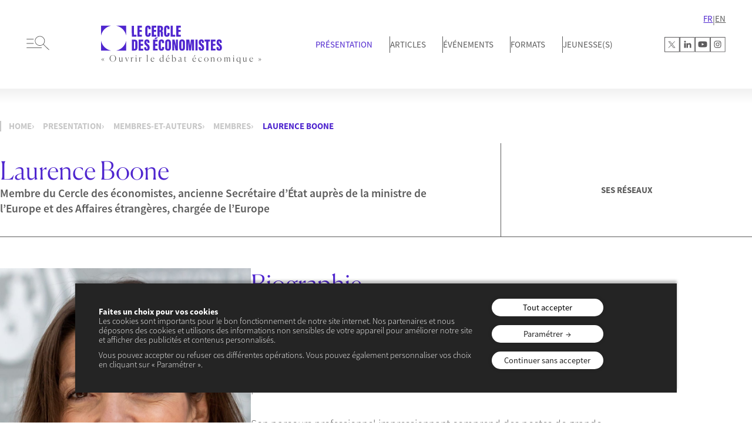

--- FILE ---
content_type: text/html; charset=UTF-8
request_url: https://lecercledeseconomistes.fr/presentation/membres-et-auteurs/membres/laurence-boone/
body_size: 20090
content:
<!DOCTYPE html>
<html lang="fr-FR">
<head>
	<meta charset="UTF-8" />
	<meta name="viewport" content="width=device-width, initial-scale=1" />
<meta name='robots' content='index, follow, max-image-preview:large, max-snippet:-1, max-video-preview:-1' />
    <!-- Google Tag Manager -->
    <script>(function(w,d,s,l,i){w[l]=w[l]||[];w[l].push({'gtm.start':
    new Date().getTime(),event:'gtm.js'});var f=d.getElementsByTagName(s)[0],
    j=d.createElement(s),dl=l!='dataLayer'?'&l='+l:'';j.async=true;j.src=
    'https://www.googletagmanager.com/gtm.js?id='+i+dl;f.parentNode.insertBefore(j,f);
    })(window,document,'script','dataLayer','GTM-KNTR885H');</script>
    <!-- End Google Tag Manager -->
    
	<!-- This site is optimized with the Yoast SEO plugin v26.7 - https://yoast.com/wordpress/plugins/seo/ -->
	<link rel="canonical" href="https://lecercledeseconomistes.fr/presentation/membres-et-auteurs/membres/laurence-boone/" />
	<meta property="og:locale" content="fr_FR" />
	<meta property="og:type" content="article" />
	<meta property="og:title" content="Laurence Boone - Le cercle des économistes" />
	<meta property="og:description" content="Biographie Laurence Boone occupe actuellement plusieurs fonctions clés dans le domaine de l&rsquo;économie. Elle est Directrice Générale de Santander en France. Elle a été Secrétaire d’État auprès de la ministre de l’Europe et des Affaires étrangères, chargée de l’Europe (2022-2024). Elle est également membre du Conseil stratégique SDA Bocconi et professeur associé à Sciences-Po. Son [&hellip;]" />
	<meta property="og:url" content="https://lecercledeseconomistes.fr/presentation/membres-et-auteurs/membres/laurence-boone/" />
	<meta property="og:site_name" content="Le cercle des économistes" />
	<meta property="article:modified_time" content="2025-01-16T14:00:40+00:00" />
	<meta property="og:image" content="https://lecercledeseconomistes.fr/wp-content/uploads/2023/11/boone_portrait.jpg" />
	<meta property="og:image:width" content="962" />
	<meta property="og:image:height" content="1230" />
	<meta property="og:image:type" content="image/jpeg" />
	<meta name="twitter:card" content="summary_large_image" />
	<!-- / Yoast SEO plugin. -->


<title>Laurence Boone - Le cercle des économistes</title>
<link data-rocket-prefetch href="https://www.googletagmanager.com" rel="dns-prefetch">
<link data-rocket-prefetch href="https://code.jquery.com" rel="dns-prefetch">
<link data-rocket-prefetch href="https://fonts.googleapis.com" rel="dns-prefetch">
<link data-rocket-prefetch href="https://cdn.jsdelivr.net" rel="dns-prefetch"><link rel="preload" data-rocket-preload as="image" href="https://lecercledeseconomistes.fr/wp-content/uploads/2023/11/boone_portrait.jpg" imagesrcset="https://lecercledeseconomistes.fr/wp-content/uploads/2023/11/boone_portrait.jpg 962w, https://lecercledeseconomistes.fr/wp-content/uploads/2023/11/boone_portrait-235x300.jpg 235w, https://lecercledeseconomistes.fr/wp-content/uploads/2023/11/boone_portrait-801x1024.jpg 801w, https://lecercledeseconomistes.fr/wp-content/uploads/2023/11/boone_portrait-768x982.jpg 768w" imagesizes="(max-width: 962px) 100vw, 962px" fetchpriority="high">
<link rel='dns-prefetch' href='//code.jquery.com' />
<link rel='dns-prefetch' href='//cdn.jsdelivr.net' />

<link rel="alternate" type="application/rss+xml" title="Le cercle des économistes &raquo; Flux" href="https://lecercledeseconomistes.fr/feed/" />
<link rel="alternate" type="application/rss+xml" title="Le cercle des économistes &raquo; Flux des commentaires" href="https://lecercledeseconomistes.fr/comments/feed/" />
<link rel="alternate" title="oEmbed (JSON)" type="application/json+oembed" href="https://lecercledeseconomistes.fr/wp-json/oembed/1.0/embed?url=https%3A%2F%2Flecercledeseconomistes.fr%2Fpresentation%2Fmembres-et-auteurs%2Fmembres%2Flaurence-boone%2F" />
<link rel="alternate" title="oEmbed (XML)" type="text/xml+oembed" href="https://lecercledeseconomistes.fr/wp-json/oembed/1.0/embed?url=https%3A%2F%2Flecercledeseconomistes.fr%2Fpresentation%2Fmembres-et-auteurs%2Fmembres%2Flaurence-boone%2F&#038;format=xml" />
<style id='wp-img-auto-sizes-contain-inline-css'>
img:is([sizes=auto i],[sizes^="auto," i]){contain-intrinsic-size:3000px 1500px}
/*# sourceURL=wp-img-auto-sizes-contain-inline-css */
</style>
<style id='wp-block-spacer-inline-css'>
.wp-block-spacer{clear:both}
/*# sourceURL=https://lecercledeseconomistes.fr/wp-includes/blocks/spacer/style.min.css */
</style>
<style id='wp-block-group-inline-css'>
.wp-block-group{box-sizing:border-box}:where(.wp-block-group.wp-block-group-is-layout-constrained){position:relative}
/*# sourceURL=https://lecercledeseconomistes.fr/wp-includes/blocks/group/style.min.css */
</style>
<style id='wp-block-group-theme-inline-css'>
:where(.wp-block-group.has-background){padding:1.25em 2.375em}
/*# sourceURL=https://lecercledeseconomistes.fr/wp-includes/blocks/group/theme.min.css */
</style>
<style id='wp-block-template-part-theme-inline-css'>
:root :where(.wp-block-template-part.has-background){margin-bottom:0;margin-top:0;padding:1.25em 2.375em}
/*# sourceURL=https://lecercledeseconomistes.fr/wp-includes/blocks/template-part/theme.min.css */
</style>
<style id='wp-block-post-title-inline-css'>
.wp-block-post-title{box-sizing:border-box;word-break:break-word}.wp-block-post-title :where(a){display:inline-block;font-family:inherit;font-size:inherit;font-style:inherit;font-weight:inherit;letter-spacing:inherit;line-height:inherit;text-decoration:inherit}
/*# sourceURL=https://lecercledeseconomistes.fr/wp-includes/blocks/post-title/style.min.css */
</style>
<style id='wp-block-columns-inline-css'>
.wp-block-columns{box-sizing:border-box;display:flex;flex-wrap:wrap!important}@media (min-width:782px){.wp-block-columns{flex-wrap:nowrap!important}}.wp-block-columns{align-items:normal!important}.wp-block-columns.are-vertically-aligned-top{align-items:flex-start}.wp-block-columns.are-vertically-aligned-center{align-items:center}.wp-block-columns.are-vertically-aligned-bottom{align-items:flex-end}@media (max-width:781px){.wp-block-columns:not(.is-not-stacked-on-mobile)>.wp-block-column{flex-basis:100%!important}}@media (min-width:782px){.wp-block-columns:not(.is-not-stacked-on-mobile)>.wp-block-column{flex-basis:0;flex-grow:1}.wp-block-columns:not(.is-not-stacked-on-mobile)>.wp-block-column[style*=flex-basis]{flex-grow:0}}.wp-block-columns.is-not-stacked-on-mobile{flex-wrap:nowrap!important}.wp-block-columns.is-not-stacked-on-mobile>.wp-block-column{flex-basis:0;flex-grow:1}.wp-block-columns.is-not-stacked-on-mobile>.wp-block-column[style*=flex-basis]{flex-grow:0}:where(.wp-block-columns){margin-bottom:1.75em}:where(.wp-block-columns.has-background){padding:1.25em 2.375em}.wp-block-column{flex-grow:1;min-width:0;overflow-wrap:break-word;word-break:break-word}.wp-block-column.is-vertically-aligned-top{align-self:flex-start}.wp-block-column.is-vertically-aligned-center{align-self:center}.wp-block-column.is-vertically-aligned-bottom{align-self:flex-end}.wp-block-column.is-vertically-aligned-stretch{align-self:stretch}.wp-block-column.is-vertically-aligned-bottom,.wp-block-column.is-vertically-aligned-center,.wp-block-column.is-vertically-aligned-top{width:100%}
/*# sourceURL=https://lecercledeseconomistes.fr/wp-includes/blocks/columns/style.min.css */
</style>
<style id='wp-block-post-featured-image-inline-css'>
.wp-block-post-featured-image{margin-left:0;margin-right:0}.wp-block-post-featured-image a{display:block;height:100%}.wp-block-post-featured-image :where(img){box-sizing:border-box;height:auto;max-width:100%;vertical-align:bottom;width:100%}.wp-block-post-featured-image.alignfull img,.wp-block-post-featured-image.alignwide img{width:100%}.wp-block-post-featured-image .wp-block-post-featured-image__overlay.has-background-dim{background-color:#000;inset:0;position:absolute}.wp-block-post-featured-image{position:relative}.wp-block-post-featured-image .wp-block-post-featured-image__overlay.has-background-gradient{background-color:initial}.wp-block-post-featured-image .wp-block-post-featured-image__overlay.has-background-dim-0{opacity:0}.wp-block-post-featured-image .wp-block-post-featured-image__overlay.has-background-dim-10{opacity:.1}.wp-block-post-featured-image .wp-block-post-featured-image__overlay.has-background-dim-20{opacity:.2}.wp-block-post-featured-image .wp-block-post-featured-image__overlay.has-background-dim-30{opacity:.3}.wp-block-post-featured-image .wp-block-post-featured-image__overlay.has-background-dim-40{opacity:.4}.wp-block-post-featured-image .wp-block-post-featured-image__overlay.has-background-dim-50{opacity:.5}.wp-block-post-featured-image .wp-block-post-featured-image__overlay.has-background-dim-60{opacity:.6}.wp-block-post-featured-image .wp-block-post-featured-image__overlay.has-background-dim-70{opacity:.7}.wp-block-post-featured-image .wp-block-post-featured-image__overlay.has-background-dim-80{opacity:.8}.wp-block-post-featured-image .wp-block-post-featured-image__overlay.has-background-dim-90{opacity:.9}.wp-block-post-featured-image .wp-block-post-featured-image__overlay.has-background-dim-100{opacity:1}.wp-block-post-featured-image:where(.alignleft,.alignright){width:100%}
/*# sourceURL=https://lecercledeseconomistes.fr/wp-includes/blocks/post-featured-image/style.min.css */
</style>
<style id='wp-block-heading-inline-css'>
h1:where(.wp-block-heading).has-background,h2:where(.wp-block-heading).has-background,h3:where(.wp-block-heading).has-background,h4:where(.wp-block-heading).has-background,h5:where(.wp-block-heading).has-background,h6:where(.wp-block-heading).has-background{padding:1.25em 2.375em}h1.has-text-align-left[style*=writing-mode]:where([style*=vertical-lr]),h1.has-text-align-right[style*=writing-mode]:where([style*=vertical-rl]),h2.has-text-align-left[style*=writing-mode]:where([style*=vertical-lr]),h2.has-text-align-right[style*=writing-mode]:where([style*=vertical-rl]),h3.has-text-align-left[style*=writing-mode]:where([style*=vertical-lr]),h3.has-text-align-right[style*=writing-mode]:where([style*=vertical-rl]),h4.has-text-align-left[style*=writing-mode]:where([style*=vertical-lr]),h4.has-text-align-right[style*=writing-mode]:where([style*=vertical-rl]),h5.has-text-align-left[style*=writing-mode]:where([style*=vertical-lr]),h5.has-text-align-right[style*=writing-mode]:where([style*=vertical-rl]),h6.has-text-align-left[style*=writing-mode]:where([style*=vertical-lr]),h6.has-text-align-right[style*=writing-mode]:where([style*=vertical-rl]){rotate:180deg}
/*# sourceURL=https://lecercledeseconomistes.fr/wp-includes/blocks/heading/style.min.css */
</style>
<style id='wp-block-paragraph-inline-css'>
.is-small-text{font-size:.875em}.is-regular-text{font-size:1em}.is-large-text{font-size:2.25em}.is-larger-text{font-size:3em}.has-drop-cap:not(:focus):first-letter{float:left;font-size:8.4em;font-style:normal;font-weight:100;line-height:.68;margin:.05em .1em 0 0;text-transform:uppercase}body.rtl .has-drop-cap:not(:focus):first-letter{float:none;margin-left:.1em}p.has-drop-cap.has-background{overflow:hidden}:root :where(p.has-background){padding:1.25em 2.375em}:where(p.has-text-color:not(.has-link-color)) a{color:inherit}p.has-text-align-left[style*="writing-mode:vertical-lr"],p.has-text-align-right[style*="writing-mode:vertical-rl"]{rotate:180deg}
/*# sourceURL=https://lecercledeseconomistes.fr/wp-includes/blocks/paragraph/style.min.css */
</style>
<style id='wp-block-list-inline-css'>
ol,ul{box-sizing:border-box}:root :where(.wp-block-list.has-background){padding:1.25em 2.375em}
/*# sourceURL=https://lecercledeseconomistes.fr/wp-includes/blocks/list/style.min.css */
</style>
<style id='wp-block-post-content-inline-css'>
.wp-block-post-content{display:flow-root}
/*# sourceURL=https://lecercledeseconomistes.fr/wp-includes/blocks/post-content/style.min.css */
</style>
<style id='wp-block-separator-inline-css'>
@charset "UTF-8";.wp-block-separator{border:none;border-top:2px solid}:root :where(.wp-block-separator.is-style-dots){height:auto;line-height:1;text-align:center}:root :where(.wp-block-separator.is-style-dots):before{color:currentColor;content:"···";font-family:serif;font-size:1.5em;letter-spacing:2em;padding-left:2em}.wp-block-separator.is-style-dots{background:none!important;border:none!important}
/*# sourceURL=https://lecercledeseconomistes.fr/wp-includes/blocks/separator/style.min.css */
</style>
<style id='wp-block-separator-theme-inline-css'>
.wp-block-separator.has-css-opacity{opacity:.4}.wp-block-separator{border:none;border-bottom:2px solid;margin-left:auto;margin-right:auto}.wp-block-separator.has-alpha-channel-opacity{opacity:1}.wp-block-separator:not(.is-style-wide):not(.is-style-dots){width:100px}.wp-block-separator.has-background:not(.is-style-dots){border-bottom:none;height:1px}.wp-block-separator.has-background:not(.is-style-wide):not(.is-style-dots){height:2px}
/*# sourceURL=https://lecercledeseconomistes.fr/wp-includes/blocks/separator/theme.min.css */
</style>
<style id='wp-emoji-styles-inline-css'>

	img.wp-smiley, img.emoji {
		display: inline !important;
		border: none !important;
		box-shadow: none !important;
		height: 1em !important;
		width: 1em !important;
		margin: 0 0.07em !important;
		vertical-align: -0.1em !important;
		background: none !important;
		padding: 0 !important;
	}
/*# sourceURL=wp-emoji-styles-inline-css */
</style>
<style id='wp-block-library-inline-css'>
:root{--wp-block-synced-color:#7a00df;--wp-block-synced-color--rgb:122,0,223;--wp-bound-block-color:var(--wp-block-synced-color);--wp-editor-canvas-background:#ddd;--wp-admin-theme-color:#007cba;--wp-admin-theme-color--rgb:0,124,186;--wp-admin-theme-color-darker-10:#006ba1;--wp-admin-theme-color-darker-10--rgb:0,107,160.5;--wp-admin-theme-color-darker-20:#005a87;--wp-admin-theme-color-darker-20--rgb:0,90,135;--wp-admin-border-width-focus:2px}@media (min-resolution:192dpi){:root{--wp-admin-border-width-focus:1.5px}}.wp-element-button{cursor:pointer}:root .has-very-light-gray-background-color{background-color:#eee}:root .has-very-dark-gray-background-color{background-color:#313131}:root .has-very-light-gray-color{color:#eee}:root .has-very-dark-gray-color{color:#313131}:root .has-vivid-green-cyan-to-vivid-cyan-blue-gradient-background{background:linear-gradient(135deg,#00d084,#0693e3)}:root .has-purple-crush-gradient-background{background:linear-gradient(135deg,#34e2e4,#4721fb 50%,#ab1dfe)}:root .has-hazy-dawn-gradient-background{background:linear-gradient(135deg,#faaca8,#dad0ec)}:root .has-subdued-olive-gradient-background{background:linear-gradient(135deg,#fafae1,#67a671)}:root .has-atomic-cream-gradient-background{background:linear-gradient(135deg,#fdd79a,#004a59)}:root .has-nightshade-gradient-background{background:linear-gradient(135deg,#330968,#31cdcf)}:root .has-midnight-gradient-background{background:linear-gradient(135deg,#020381,#2874fc)}:root{--wp--preset--font-size--normal:16px;--wp--preset--font-size--huge:42px}.has-regular-font-size{font-size:1em}.has-larger-font-size{font-size:2.625em}.has-normal-font-size{font-size:var(--wp--preset--font-size--normal)}.has-huge-font-size{font-size:var(--wp--preset--font-size--huge)}.has-text-align-center{text-align:center}.has-text-align-left{text-align:left}.has-text-align-right{text-align:right}.has-fit-text{white-space:nowrap!important}#end-resizable-editor-section{display:none}.aligncenter{clear:both}.items-justified-left{justify-content:flex-start}.items-justified-center{justify-content:center}.items-justified-right{justify-content:flex-end}.items-justified-space-between{justify-content:space-between}.screen-reader-text{border:0;clip-path:inset(50%);height:1px;margin:-1px;overflow:hidden;padding:0;position:absolute;width:1px;word-wrap:normal!important}.screen-reader-text:focus{background-color:#ddd;clip-path:none;color:#444;display:block;font-size:1em;height:auto;left:5px;line-height:normal;padding:15px 23px 14px;text-decoration:none;top:5px;width:auto;z-index:100000}html :where(.has-border-color){border-style:solid}html :where([style*=border-top-color]){border-top-style:solid}html :where([style*=border-right-color]){border-right-style:solid}html :where([style*=border-bottom-color]){border-bottom-style:solid}html :where([style*=border-left-color]){border-left-style:solid}html :where([style*=border-width]){border-style:solid}html :where([style*=border-top-width]){border-top-style:solid}html :where([style*=border-right-width]){border-right-style:solid}html :where([style*=border-bottom-width]){border-bottom-style:solid}html :where([style*=border-left-width]){border-left-style:solid}html :where(img[class*=wp-image-]){height:auto;max-width:100%}:where(figure){margin:0 0 1em}html :where(.is-position-sticky){--wp-admin--admin-bar--position-offset:var(--wp-admin--admin-bar--height,0px)}@media screen and (max-width:600px){html :where(.is-position-sticky){--wp-admin--admin-bar--position-offset:0px}}
/*# sourceURL=/wp-includes/css/dist/block-library/common.min.css */
</style>
<style id='global-styles-inline-css'>
:root{--wp--preset--aspect-ratio--square: 1;--wp--preset--aspect-ratio--4-3: 4/3;--wp--preset--aspect-ratio--3-4: 3/4;--wp--preset--aspect-ratio--3-2: 3/2;--wp--preset--aspect-ratio--2-3: 2/3;--wp--preset--aspect-ratio--16-9: 16/9;--wp--preset--aspect-ratio--9-16: 9/16;--wp--preset--color--black: #000000;--wp--preset--color--cyan-bluish-gray: #abb8c3;--wp--preset--color--white: #FFF;--wp--preset--color--pale-pink: #f78da7;--wp--preset--color--vivid-red: #cf2e2e;--wp--preset--color--luminous-vivid-orange: #ff6900;--wp--preset--color--luminous-vivid-amber: #fcb900;--wp--preset--color--light-green-cyan: #7bdcb5;--wp--preset--color--vivid-green-cyan: #00d084;--wp--preset--color--pale-cyan-blue: #8ed1fc;--wp--preset--color--vivid-cyan-blue: #0693e3;--wp--preset--color--vivid-purple: #9b51e0;--wp--preset--color--purple: #4F26CF;--wp--preset--color--grey: #5B5B5B;--wp--preset--color--grey-light: #c7c7c7;--wp--preset--color--bg-yellow: #FFD078;--wp--preset--color--bg-purple: #4F26CF;--wp--preset--gradient--vivid-cyan-blue-to-vivid-purple: linear-gradient(135deg,rgb(6,147,227) 0%,rgb(155,81,224) 100%);--wp--preset--gradient--light-green-cyan-to-vivid-green-cyan: linear-gradient(135deg,rgb(122,220,180) 0%,rgb(0,208,130) 100%);--wp--preset--gradient--luminous-vivid-amber-to-luminous-vivid-orange: linear-gradient(135deg,rgb(252,185,0) 0%,rgb(255,105,0) 100%);--wp--preset--gradient--luminous-vivid-orange-to-vivid-red: linear-gradient(135deg,rgb(255,105,0) 0%,rgb(207,46,46) 100%);--wp--preset--gradient--very-light-gray-to-cyan-bluish-gray: linear-gradient(135deg,rgb(238,238,238) 0%,rgb(169,184,195) 100%);--wp--preset--gradient--cool-to-warm-spectrum: linear-gradient(135deg,rgb(74,234,220) 0%,rgb(151,120,209) 20%,rgb(207,42,186) 40%,rgb(238,44,130) 60%,rgb(251,105,98) 80%,rgb(254,248,76) 100%);--wp--preset--gradient--blush-light-purple: linear-gradient(135deg,rgb(255,206,236) 0%,rgb(152,150,240) 100%);--wp--preset--gradient--blush-bordeaux: linear-gradient(135deg,rgb(254,205,165) 0%,rgb(254,45,45) 50%,rgb(107,0,62) 100%);--wp--preset--gradient--luminous-dusk: linear-gradient(135deg,rgb(255,203,112) 0%,rgb(199,81,192) 50%,rgb(65,88,208) 100%);--wp--preset--gradient--pale-ocean: linear-gradient(135deg,rgb(255,245,203) 0%,rgb(182,227,212) 50%,rgb(51,167,181) 100%);--wp--preset--gradient--electric-grass: linear-gradient(135deg,rgb(202,248,128) 0%,rgb(113,206,126) 100%);--wp--preset--gradient--midnight: linear-gradient(135deg,rgb(2,3,129) 0%,rgb(40,116,252) 100%);--wp--preset--gradient--gradient-1: linear-gradient(0deg, #4F26CF 0%, #18074C 28.8%);--wp--preset--gradient--gradient-2: linear-gradient(0deg, #4F26CF 0%, #110517 40.8%);--wp--preset--gradient--gradient-3: linear-gradient(0deg, #1A0C60 0%, #4F26CF 96.4%);--wp--preset--font-size--small: 13px;--wp--preset--font-size--medium: 20px;--wp--preset--font-size--large: 36px;--wp--preset--font-size--x-large: 42px;--wp--preset--font-family--primary: "Source Sans Pro", sans-serif;--wp--preset--font-family--secondary: "Canela", serif;--wp--preset--font-family--tertiary: "Oswald", sans-serif;--wp--preset--spacing--20: 0.44rem;--wp--preset--spacing--30: 0.67rem;--wp--preset--spacing--40: 1rem;--wp--preset--spacing--50: 1.5rem;--wp--preset--spacing--60: 2.25rem;--wp--preset--spacing--70: 3.38rem;--wp--preset--spacing--80: 5.06rem;--wp--preset--shadow--natural: 6px 6px 9px rgba(0, 0, 0, 0.2);--wp--preset--shadow--deep: 12px 12px 50px rgba(0, 0, 0, 0.4);--wp--preset--shadow--sharp: 6px 6px 0px rgba(0, 0, 0, 0.2);--wp--preset--shadow--outlined: 6px 6px 0px -3px rgb(255, 255, 255), 6px 6px rgb(0, 0, 0);--wp--preset--shadow--crisp: 6px 6px 0px rgb(0, 0, 0);}:root { --wp--style--global--content-size: 1600px;--wp--style--global--wide-size: 1600px; }:where(body) { margin: 0; }.wp-site-blocks > .alignleft { float: left; margin-right: 2em; }.wp-site-blocks > .alignright { float: right; margin-left: 2em; }.wp-site-blocks > .aligncenter { justify-content: center; margin-left: auto; margin-right: auto; }:where(.is-layout-flex){gap: 0.5em;}:where(.is-layout-grid){gap: 0.5em;}.is-layout-flow > .alignleft{float: left;margin-inline-start: 0;margin-inline-end: 2em;}.is-layout-flow > .alignright{float: right;margin-inline-start: 2em;margin-inline-end: 0;}.is-layout-flow > .aligncenter{margin-left: auto !important;margin-right: auto !important;}.is-layout-constrained > .alignleft{float: left;margin-inline-start: 0;margin-inline-end: 2em;}.is-layout-constrained > .alignright{float: right;margin-inline-start: 2em;margin-inline-end: 0;}.is-layout-constrained > .aligncenter{margin-left: auto !important;margin-right: auto !important;}.is-layout-constrained > :where(:not(.alignleft):not(.alignright):not(.alignfull)){max-width: var(--wp--style--global--content-size);margin-left: auto !important;margin-right: auto !important;}.is-layout-constrained > .alignwide{max-width: var(--wp--style--global--wide-size);}body .is-layout-flex{display: flex;}.is-layout-flex{flex-wrap: wrap;align-items: center;}.is-layout-flex > :is(*, div){margin: 0;}body .is-layout-grid{display: grid;}.is-layout-grid > :is(*, div){margin: 0;}body{color: var(--wp--preset--color--grey);padding-top: 0px;padding-right: 0px;padding-bottom: 0px;padding-left: 0px;}a:where(:not(.wp-element-button)){text-decoration: underline;}h1{color: var(--wp--preset--color--purple);}h2{color: var(--wp--preset--color--purple);}h3{color: var(--wp--preset--color--purple);}:root :where(.wp-element-button, .wp-block-button__link){background-color: #32373c;border-width: 0;color: #fff;font-family: inherit;font-size: inherit;font-style: inherit;font-weight: inherit;letter-spacing: inherit;line-height: inherit;padding-top: calc(0.667em + 2px);padding-right: calc(1.333em + 2px);padding-bottom: calc(0.667em + 2px);padding-left: calc(1.333em + 2px);text-decoration: none;text-transform: inherit;}.has-black-color{color: var(--wp--preset--color--black) !important;}.has-cyan-bluish-gray-color{color: var(--wp--preset--color--cyan-bluish-gray) !important;}.has-white-color{color: var(--wp--preset--color--white) !important;}.has-pale-pink-color{color: var(--wp--preset--color--pale-pink) !important;}.has-vivid-red-color{color: var(--wp--preset--color--vivid-red) !important;}.has-luminous-vivid-orange-color{color: var(--wp--preset--color--luminous-vivid-orange) !important;}.has-luminous-vivid-amber-color{color: var(--wp--preset--color--luminous-vivid-amber) !important;}.has-light-green-cyan-color{color: var(--wp--preset--color--light-green-cyan) !important;}.has-vivid-green-cyan-color{color: var(--wp--preset--color--vivid-green-cyan) !important;}.has-pale-cyan-blue-color{color: var(--wp--preset--color--pale-cyan-blue) !important;}.has-vivid-cyan-blue-color{color: var(--wp--preset--color--vivid-cyan-blue) !important;}.has-vivid-purple-color{color: var(--wp--preset--color--vivid-purple) !important;}.has-purple-color{color: var(--wp--preset--color--purple) !important;}.has-grey-color{color: var(--wp--preset--color--grey) !important;}.has-grey-light-color{color: var(--wp--preset--color--grey-light) !important;}.has-bg-yellow-color{color: var(--wp--preset--color--bg-yellow) !important;}.has-bg-purple-color{color: var(--wp--preset--color--bg-purple) !important;}.has-black-background-color{background-color: var(--wp--preset--color--black) !important;}.has-cyan-bluish-gray-background-color{background-color: var(--wp--preset--color--cyan-bluish-gray) !important;}.has-white-background-color{background-color: var(--wp--preset--color--white) !important;}.has-pale-pink-background-color{background-color: var(--wp--preset--color--pale-pink) !important;}.has-vivid-red-background-color{background-color: var(--wp--preset--color--vivid-red) !important;}.has-luminous-vivid-orange-background-color{background-color: var(--wp--preset--color--luminous-vivid-orange) !important;}.has-luminous-vivid-amber-background-color{background-color: var(--wp--preset--color--luminous-vivid-amber) !important;}.has-light-green-cyan-background-color{background-color: var(--wp--preset--color--light-green-cyan) !important;}.has-vivid-green-cyan-background-color{background-color: var(--wp--preset--color--vivid-green-cyan) !important;}.has-pale-cyan-blue-background-color{background-color: var(--wp--preset--color--pale-cyan-blue) !important;}.has-vivid-cyan-blue-background-color{background-color: var(--wp--preset--color--vivid-cyan-blue) !important;}.has-vivid-purple-background-color{background-color: var(--wp--preset--color--vivid-purple) !important;}.has-purple-background-color{background-color: var(--wp--preset--color--purple) !important;}.has-grey-background-color{background-color: var(--wp--preset--color--grey) !important;}.has-grey-light-background-color{background-color: var(--wp--preset--color--grey-light) !important;}.has-bg-yellow-background-color{background-color: var(--wp--preset--color--bg-yellow) !important;}.has-bg-purple-background-color{background-color: var(--wp--preset--color--bg-purple) !important;}.has-black-border-color{border-color: var(--wp--preset--color--black) !important;}.has-cyan-bluish-gray-border-color{border-color: var(--wp--preset--color--cyan-bluish-gray) !important;}.has-white-border-color{border-color: var(--wp--preset--color--white) !important;}.has-pale-pink-border-color{border-color: var(--wp--preset--color--pale-pink) !important;}.has-vivid-red-border-color{border-color: var(--wp--preset--color--vivid-red) !important;}.has-luminous-vivid-orange-border-color{border-color: var(--wp--preset--color--luminous-vivid-orange) !important;}.has-luminous-vivid-amber-border-color{border-color: var(--wp--preset--color--luminous-vivid-amber) !important;}.has-light-green-cyan-border-color{border-color: var(--wp--preset--color--light-green-cyan) !important;}.has-vivid-green-cyan-border-color{border-color: var(--wp--preset--color--vivid-green-cyan) !important;}.has-pale-cyan-blue-border-color{border-color: var(--wp--preset--color--pale-cyan-blue) !important;}.has-vivid-cyan-blue-border-color{border-color: var(--wp--preset--color--vivid-cyan-blue) !important;}.has-vivid-purple-border-color{border-color: var(--wp--preset--color--vivid-purple) !important;}.has-purple-border-color{border-color: var(--wp--preset--color--purple) !important;}.has-grey-border-color{border-color: var(--wp--preset--color--grey) !important;}.has-grey-light-border-color{border-color: var(--wp--preset--color--grey-light) !important;}.has-bg-yellow-border-color{border-color: var(--wp--preset--color--bg-yellow) !important;}.has-bg-purple-border-color{border-color: var(--wp--preset--color--bg-purple) !important;}.has-vivid-cyan-blue-to-vivid-purple-gradient-background{background: var(--wp--preset--gradient--vivid-cyan-blue-to-vivid-purple) !important;}.has-light-green-cyan-to-vivid-green-cyan-gradient-background{background: var(--wp--preset--gradient--light-green-cyan-to-vivid-green-cyan) !important;}.has-luminous-vivid-amber-to-luminous-vivid-orange-gradient-background{background: var(--wp--preset--gradient--luminous-vivid-amber-to-luminous-vivid-orange) !important;}.has-luminous-vivid-orange-to-vivid-red-gradient-background{background: var(--wp--preset--gradient--luminous-vivid-orange-to-vivid-red) !important;}.has-very-light-gray-to-cyan-bluish-gray-gradient-background{background: var(--wp--preset--gradient--very-light-gray-to-cyan-bluish-gray) !important;}.has-cool-to-warm-spectrum-gradient-background{background: var(--wp--preset--gradient--cool-to-warm-spectrum) !important;}.has-blush-light-purple-gradient-background{background: var(--wp--preset--gradient--blush-light-purple) !important;}.has-blush-bordeaux-gradient-background{background: var(--wp--preset--gradient--blush-bordeaux) !important;}.has-luminous-dusk-gradient-background{background: var(--wp--preset--gradient--luminous-dusk) !important;}.has-pale-ocean-gradient-background{background: var(--wp--preset--gradient--pale-ocean) !important;}.has-electric-grass-gradient-background{background: var(--wp--preset--gradient--electric-grass) !important;}.has-midnight-gradient-background{background: var(--wp--preset--gradient--midnight) !important;}.has-gradient-1-gradient-background{background: var(--wp--preset--gradient--gradient-1) !important;}.has-gradient-2-gradient-background{background: var(--wp--preset--gradient--gradient-2) !important;}.has-gradient-3-gradient-background{background: var(--wp--preset--gradient--gradient-3) !important;}.has-small-font-size{font-size: var(--wp--preset--font-size--small) !important;}.has-medium-font-size{font-size: var(--wp--preset--font-size--medium) !important;}.has-large-font-size{font-size: var(--wp--preset--font-size--large) !important;}.has-x-large-font-size{font-size: var(--wp--preset--font-size--x-large) !important;}.has-primary-font-family{font-family: var(--wp--preset--font-family--primary) !important;}.has-secondary-font-family{font-family: var(--wp--preset--font-family--secondary) !important;}.has-tertiary-font-family{font-family: var(--wp--preset--font-family--tertiary) !important;}
:where(.wp-block-columns.is-layout-flex){gap: 2em;}:where(.wp-block-columns.is-layout-grid){gap: 2em;}
/*# sourceURL=global-styles-inline-css */
</style>
<style id='core-block-supports-inline-css'>
.wp-container-core-columns-is-layout-ed5226f6{flex-wrap:nowrap;}.wp-container-core-columns-is-layout-9d6595d7{flex-wrap:nowrap;}
/*# sourceURL=core-block-supports-inline-css */
</style>
<style id='wp-block-template-skip-link-inline-css'>

		.skip-link.screen-reader-text {
			border: 0;
			clip-path: inset(50%);
			height: 1px;
			margin: -1px;
			overflow: hidden;
			padding: 0;
			position: absolute !important;
			width: 1px;
			word-wrap: normal !important;
		}

		.skip-link.screen-reader-text:focus {
			background-color: #eee;
			clip-path: none;
			color: #444;
			display: block;
			font-size: 1em;
			height: auto;
			left: 5px;
			line-height: normal;
			padding: 15px 23px 14px;
			text-decoration: none;
			top: 5px;
			width: auto;
			z-index: 100000;
		}
/*# sourceURL=wp-block-template-skip-link-inline-css */
</style>
<link rel='stylesheet' id='CERCLE-shared-styles-css' href='https://lecercledeseconomistes.fr/wp-content/themes/lecercle/style-shared.min.css?ver=1.0.0' media='all' />
<link rel='stylesheet' id='jquery-ui-style-css' href='https://code.jquery.com/ui/1.13.0/themes/smoothness/jquery-ui.css?ver=1.0.0' media='all' />
<script src="https://lecercledeseconomistes.fr/wp-includes/js/jquery/jquery.min.js?ver=3.7.1" id="jquery-core-js"></script>
<script src="https://lecercledeseconomistes.fr/wp-includes/js/jquery/jquery-migrate.min.js?ver=3.4.1" id="jquery-migrate-js"></script>
<script src="https://lecercledeseconomistes.fr/wp-content/themes/lecercle/acf-blocks/block-archive-taxonomy-terms/app.js?ver=6.9" id="block-archive-taxonomy-terms-script-js"></script>
<script src="https://lecercledeseconomistes.fr/wp-content/themes/lecercle/acf-blocks/block-button-query-filters/app.js?ver=6.9" id="block-button-query-filters-script-js"></script>
<script src="https://lecercledeseconomistes.fr/wp-content/themes/lecercle/acf-blocks/block-button-query-filters-members-authors/app.js?ver=6.9" id="block-button-query-filters-members-authors-script-js"></script>
<script src="https://lecercledeseconomistes.fr/wp-content/themes/lecercle/acf-blocks/block-button-query-filters-search/app.js?ver=6.9" id="block-button-query-filters-search-script-js"></script>
<script src="https://lecercledeseconomistes.fr/wp-content/themes/lecercle/assets/js/gsap.min.js?ver=1.0.0" id="gsap-js"></script>
<script src="https://lecercledeseconomistes.fr/wp-content/themes/lecercle/acf-blocks/block-header/app.js?ver=6.9" id="block-header-script-js"></script>
<script id="wpml-cookie-js-extra">
var wpml_cookies = {"wp-wpml_current_language":{"value":"fr","expires":1,"path":"/"}};
var wpml_cookies = {"wp-wpml_current_language":{"value":"fr","expires":1,"path":"/"}};
//# sourceURL=wpml-cookie-js-extra
</script>
<script src="https://lecercledeseconomistes.fr/wp-content/plugins/sitepress-multilingual-cms/res/js/cookies/language-cookie.js?ver=486900" id="wpml-cookie-js" defer data-wp-strategy="defer"></script>
<link rel="https://api.w.org/" href="https://lecercledeseconomistes.fr/wp-json/" /><link rel="alternate" title="JSON" type="application/json" href="https://lecercledeseconomistes.fr/wp-json/wp/v2/post-type-member/2471" /><link rel="EditURI" type="application/rsd+xml" title="RSD" href="https://lecercledeseconomistes.fr/xmlrpc.php?rsd" />
<meta name="generator" content="WordPress 6.9" />
<link rel='shortlink' href='https://lecercledeseconomistes.fr/?p=2471' />
<meta name="generator" content="WPML ver:4.8.6 stt:1,4;" />
<script type="application/ld+json">
{
    "@context": "https://schema.org",
    "@type": "Person",
    "name": "Laurence Boone",
    "affiliation": {
        "@type": "Organization",
        "name": "Le Cercle des \u00e9conomistes",
        "url": "https://lecercledeseconomistes.fr"
    },
    "url": "https://lecercledeseconomistes.fr/presentation/membres-et-auteurs/membres/laurence-boone/",
    "image": "https://lecercledeseconomistes.fr/wp-content/uploads/2023/11/boone_portrait.jpg",
    "description": "Membre du Cercle des \u00e9conomistes, ancienne Secr\u00e9taire d\u2019\u00c9tat aupr\u00e8s de la ministre de l\u2019Europe et des Affaires \u00e9trang\u00e8res, charg\u00e9e de l\u2019Europe"
}
</script>
<script type="application/ld+json">
{
    "@context": "https://schema.org",
    "@type": "BreadcrumbList",
    "itemListElement": [
        {
            "@type": "ListItem",
            "position": 1,
            "name": "Accueil",
            "item": "https://lecercledeseconomistes.fr/"
        },
        {
            "@type": "ListItem",
            "position": 2,
            "name": "Pr\u00e9sentation",
            "item": "https://lecercledeseconomistes.fr/presentation/"
        },
        {
            "@type": "ListItem",
            "position": 3,
            "name": "Membres et auteurs",
            "item": "https://lecercledeseconomistes.fr/presentation/membres-et-auteurs/"
        },
        {
            "@type": "ListItem",
            "position": 4,
            "name": "Membres",
            "item": "https://lecercledeseconomistes.fr/presentation/membres-et-auteurs/membres/"
        },
        {
            "@type": "ListItem",
            "position": 5,
            "name": "Laurence Boone"
        }
    ]
}
</script>
<style class='wp-fonts-local'>
@font-face{font-family:"Source Sans Pro";font-style:normal;font-weight:300;font-display:fallback;src:url('https://lecercledeseconomistes.fr/wp-content/themes/lecercle/assets/fonts/SourceSansPro/SourceSansPro-Light.otf') format('opentype');}
@font-face{font-family:"Source Sans Pro";font-style:normal;font-weight:400;font-display:fallback;src:url('https://lecercledeseconomistes.fr/wp-content/themes/lecercle/assets/fonts/SourceSansPro/SourceSansPro-Regular.otf') format('opentype');}
@font-face{font-family:"Source Sans Pro";font-style:normal;font-weight:600;font-display:fallback;src:url('https://lecercledeseconomistes.fr/wp-content/themes/lecercle/assets/fonts/SourceSansPro/SourceSansPro-Semibold.otf') format('opentype');}
@font-face{font-family:"Source Sans Pro";font-style:normal;font-weight:700;font-display:fallback;src:url('https://lecercledeseconomistes.fr/wp-content/themes/lecercle/assets/fonts/SourceSansPro/SourceSansPro-Bold.otf') format('opentype');}
@font-face{font-family:Canela;font-style:normal;font-weight:300;font-display:fallback;src:url('https://lecercledeseconomistes.fr/wp-content/themes/lecercle/assets/fonts/Canela/Canela-Light-Web.otf') format('opentype');}
@font-face{font-family:Canela;font-style:italic;font-weight:300;font-display:fallback;src:url('https://lecercledeseconomistes.fr/wp-content/themes/lecercle/assets/fonts/Canela/Canela-LightItalic-Web.otf') format('opentype');}
@font-face{font-family:Oswald;font-style:normal;font-weight:700;font-display:fallback;src:url('https://lecercledeseconomistes.fr/wp-content/themes/lecercle/assets/fonts/Oswald/Oswald-Bold.ttf') format('truetype');}
</style>
<link rel="icon" href="https://lecercledeseconomistes.fr/wp-content/uploads/2024/05/cropped-Cercle-favicon-32x32.png" sizes="32x32" />
<link rel="icon" href="https://lecercledeseconomistes.fr/wp-content/uploads/2024/05/cropped-Cercle-favicon-192x192.png" sizes="192x192" />
<link rel="apple-touch-icon" href="https://lecercledeseconomistes.fr/wp-content/uploads/2024/05/cropped-Cercle-favicon-180x180.png" />
<meta name="msapplication-TileImage" content="https://lecercledeseconomistes.fr/wp-content/uploads/2024/05/cropped-Cercle-favicon-270x270.png" />
<meta name="generator" content="WP Rocket 3.20.3" data-wpr-features="wpr_preconnect_external_domains wpr_oci wpr_preload_links wpr_desktop" /></head>

<body class="wp-singular post-type-member-template-default single single-post-type-member postid-2471 wp-embed-responsive wp-theme-lecercle">
    <!-- Google Tag Manager (noscript) -->
    <noscript><iframe src="https://www.googletagmanager.com/ns.html?id=GTM-KNTR885H"
    height="0" width="0" style="display:none;visibility:hidden"></iframe></noscript>
    <!-- End Google Tag Manager (noscript) -->
    
<div  class="wp-site-blocks"><header  class="wp-block-template-part">
<div  class="wp-block-group is-layout-constrained wp-block-group-is-layout-constrained">
<div class="block--header alignfull" >

    <div class="container-menu">

        <a class="icon-sub-menu" href="#">
                    <img decoding="async" src="https://lecercledeseconomistes.fr/wp-content/themes/lecercle/assets/icons/menu.svg" alt="">
                </a>

        <div class="container-logo">
            <a href="https://lecercledeseconomistes.fr">
                                    <img decoding="async" src="https://lecercledeseconomistes.fr/wp-content/uploads/2023/08/logo.svg" alt="">
                            </a>

                            <p class="style-p-canela-normal">« Ouvrir le débat économique »</p>
                    </div>

        <ul class="nav">
            
            <li class="active">
                <a class="style-p-secondary-normal" href="https://lecercledeseconomistes.fr/presentation/">
                    Présentation                </a>
            </li>
            
            <li class="">
                <a class="style-p-secondary-normal" href="https://lecercledeseconomistes.fr/articles/">
                    Articles                </a>
            </li>
            
            <li class="">
                <a class="style-p-secondary-normal" href="https://lecercledeseconomistes.fr/evenements/">
                    Événements                </a>
            </li>
            
            <li class="">
                <a class="style-p-secondary-normal" href="https://lecercledeseconomistes.fr/formats/">
                    Formats                </a>
            </li>
            
            <li class="">
                <a class="style-p-secondary-normal" href="https://lecercledeseconomistes.fr/jeunesses/">
                    JEUNESSE(S)                </a>
            </li>
                    </ul>





        <div class="container-lang-and-socials">

            
                
<div class="block--language-switcher-wpml" >

    <div class="custom-language-switcher">
                    <a href="https://lecercledeseconomistes.fr/presentation/membres-et-auteurs/membres/laurence-boone/" class="active">

                FR                
            </a>
                
        
                    
            
                                                    |
                
                <a href="https://lecercledeseconomistes.fr/en/presentation/members-and-authors/members/laurence-boone/" class="language">
                    EN                </a>

                        </div>

</div>
                        
            
<div class="block--social-network" >
    <ul class="container-socials">
        <li class="twitter">
                            <a href="https://twitter.com/Cercle_eco" title='Notre page Twitter' target='_blank'>
                    <svg width="26" height="26" viewBox="0 0 26 26" fill="none" xmlns="http://www.w3.org/2000/svg">
<g clip-path="url(#clip0_805_2)">
  <rect class="background" width="100%" height="100%" fill="white"/>
  <path class="one" d="M0.5 0H0V25.839H25.839V0H0.5ZM24.839 24.839H1V1H24.839V24.839Z" fill="#5C5B5C"/>
  <path class="two" d="M7.035 17.9391C6.863 18.1171 6.693 18.2961 6.5 18.4961C6.792 18.4961 7.05 18.4881 7.308 18.4991C7.445 18.5051 7.534 18.4591 7.624 18.3651C8.934 17.0021 10.25 15.6431 11.559 14.2791C11.649 14.1851 11.68 14.2091 11.745 14.2931C12.799 15.6621 13.856 17.0281 14.909 18.3971C14.965 18.4701 15.023 18.4971 15.116 18.4971C16.2 18.4941 17.285 18.4951 18.369 18.4941C18.41 18.4941 18.455 18.5081 18.5 18.4751C18.491 18.4601 18.484 18.4461 18.475 18.4331C17.967 17.7801 17.459 17.1271 16.95 16.4741C15.857 15.0701 14.764 13.6651 13.669 12.2631C13.615 12.1941 13.608 12.1541 13.676 12.0861C13.953 11.8081 14.221 11.5231 14.493 11.2411C15.534 10.1631 16.576 9.08512 17.617 8.00612C17.771 7.84612 17.924 7.68612 18.099 7.50212C17.814 7.50212 17.56 7.50912 17.308 7.49912C17.177 7.49412 17.091 7.53712 17.004 7.62812C15.749 8.93112 14.49 10.2301 13.235 11.5331C13.168 11.6031 13.146 11.5891 13.095 11.5221C12.077 10.2121 11.057 8.90312 10.04 7.59212C9.986 7.52212 9.93 7.50012 9.844 7.50012C8.777 7.50212 7.71 7.50112 6.643 7.50212C6.603 7.50212 6.557 7.48512 6.517 7.52512C6.53 7.54312 6.542 7.56012 6.554 7.57712C8.082 9.55512 9.609 11.5331 11.139 13.5091C11.198 13.5851 11.209 13.6261 11.133 13.7041C9.764 15.1131 8.399 16.5251 7.034 17.9371L7.035 17.9391ZM8.059 8.30412C8.043 8.28412 8.03 8.26212 8.014 8.24012C8.048 8.19612 8.095 8.21612 8.135 8.21612C8.596 8.21412 9.057 8.21812 9.518 8.21312C9.621 8.21212 9.685 8.24212 9.746 8.32212C10.664 9.50912 11.585 10.6941 12.505 11.8791C13.993 13.7961 15.482 15.7121 16.97 17.6291C16.99 17.6551 17.008 17.6831 17.044 17.7351C16.504 17.7351 15.991 17.7351 15.478 17.7351C15.413 17.7351 15.387 17.6921 15.356 17.6521C14.356 16.3711 13.357 15.0891 12.357 13.8081C10.925 11.9731 9.492 10.1391 8.059 8.30412Z" fill="#5C5B5C"/>
</g>
</svg>
                </a>
                    </li>

        <li class="linkedin">
                            <a href="https://www.linkedin.com/company/cercle-des-%C3%A9conomistes/" title='Notre page Linkedin' target='_blank'>
                    <svg width="26" height="26" viewBox="0 0 26 26" fill="none" xmlns="http://www.w3.org/2000/svg">
<g clip-path="url(#clip0_805_14)">
<rect class="background" width="100%" height="100%" fill="white"/>
<path class="one" d="M25.339 0H0V25.839H25.839V0H25.339ZM24.839 24.839H1V1H24.839V24.839Z" fill="#5C5B5C"/>
<path class="two" d="M11.5298 18.4998H14.0648C14.0868 18.4628 14.0918 18.4218 14.0918 18.3798C14.0918 18.3578 14.0918 18.3358 14.0918 18.3138C14.0918 17.0968 14.0918 15.8798 14.0918 14.6618C14.0918 14.4628 14.0958 14.2638 14.1188 14.0658C14.1468 13.8248 14.1988 13.5898 14.3048 13.3678C14.4878 12.9838 14.8048 12.7638 15.2388 12.6898C15.4098 12.6608 15.5828 12.6568 15.7548 12.6698C15.7618 12.6668 15.7688 12.6668 15.7758 12.6698C16.0388 12.6898 16.2778 12.7678 16.4718 12.9438C16.5838 13.0458 16.6658 13.1678 16.7268 13.3028C16.8148 13.4948 16.8638 13.6958 16.8898 13.9028C16.9168 14.1198 16.9098 14.3378 16.9108 14.5548C16.9128 15.4098 16.9128 16.2648 16.9138 17.1198C16.9138 17.5258 16.9128 17.9328 16.9118 18.3388C16.9118 18.3938 16.9088 18.4478 16.9468 18.4948C16.9468 18.4948 16.9438 18.4968 16.9428 18.4978H19.4778C19.4778 18.4838 19.4848 18.4778 19.4988 18.4778V13.7418C19.4958 13.7488 19.4878 13.7528 19.4838 13.7448C19.4788 13.7348 19.4788 13.7218 19.4778 13.7108C19.4738 13.6268 19.4698 13.5428 19.4658 13.4578C19.4538 13.2218 19.4398 12.9868 19.3918 12.7538C19.3278 12.4378 19.2368 12.1308 19.0918 11.8388C18.8168 11.2868 18.3818 10.8988 17.7708 10.6988C17.1188 10.4848 16.4508 10.4438 15.7738 10.5668C15.2608 10.6608 14.8138 10.8818 14.4328 11.2198C14.2678 11.3658 14.1288 11.5318 14.0018 11.7078C13.9998 11.7168 13.9948 11.7248 13.9848 11.7228C13.9778 11.7218 13.9788 11.7128 13.9808 11.7058C13.9808 11.4848 13.9808 11.2638 13.9808 11.0428C13.9808 10.9568 13.9828 10.8708 13.9818 10.7848C13.9818 10.7198 13.9568 10.6978 13.8878 10.6948C13.8698 10.6948 13.8518 10.6948 13.8348 10.6948C13.4618 10.6948 13.0898 10.6968 12.7168 10.6968C12.3588 10.6968 11.9998 10.6968 11.6418 10.6958C11.6218 10.6958 11.6028 10.6958 11.5828 10.6968C11.5348 10.7018 11.5138 10.7218 11.5038 10.7658C11.4978 10.7888 11.4998 10.8128 11.4998 10.8368C11.4998 11.6748 11.5008 12.5138 11.5008 13.3518C11.5008 14.2108 11.4998 15.0688 11.4998 15.9278C11.4998 16.7068 11.4998 17.4868 11.4998 18.2658C11.4998 18.3078 11.4998 18.3498 11.4998 18.3918C11.4998 18.4258 11.5048 18.4588 11.5328 18.4848C11.5378 18.4898 11.5398 18.4968 11.5298 18.4998Z" fill="#5C5B5C"/>
<path class="two" d="M10.496 10.574C10.49 10.533 10.466 10.512 10.418 10.504C10.392 10.5 10.365 10.5 10.338 10.5C9.84398 10.5 9.34998 10.501 8.85598 10.501C8.45898 10.501 8.06098 10.501 7.66398 10.501C7.63498 10.501 7.60598 10.501 7.57798 10.503C7.52498 10.508 7.50998 10.52 7.50598 10.565C7.50398 10.593 7.50398 10.62 7.50398 10.648C7.50398 12.955 7.50398 15.262 7.50398 17.569C7.50398 17.835 7.50298 18.102 7.50098 18.368C7.50098 18.413 7.50098 18.458 7.53998 18.495L7.53198 18.501H10.46C10.507 18.452 10.501 18.393 10.501 18.336V18.294C10.501 17.765 10.499 17.236 10.499 16.707C10.499 14.692 10.499 12.678 10.5 10.663C10.5 10.634 10.5 10.603 10.496 10.574Z" fill="#5C5B5C"/>
<path class="two" d="M7.583 8.47998C7.828 9.22598 8.612 9.64998 9.378 9.45098C10.171 9.24498 10.655 8.44398 10.454 7.64698C10.31 7.07698 9.948 6.70598 9.378 6.54798C9.332 6.53498 9.284 6.52898 9.237 6.51998C9.228 6.51798 9.211 6.51998 9.22 6.50098H8.793C8.798 6.52498 8.777 6.51898 8.767 6.51998C8.711 6.52798 8.655 6.53998 8.6 6.55498C8.043 6.70298 7.624 7.16398 7.53 7.73398C7.526 7.75898 7.522 7.78298 7.519 7.80798C7.52 7.83498 7.523 7.86298 7.5 7.88398V8.09798C7.518 8.12798 7.52 8.16098 7.519 8.19498C7.531 8.29298 7.552 8.38798 7.583 8.48198V8.47998Z" fill="#5C5B5C"/>
</g>
<defs> 
<clipPath id="clip0_805_14">
<rect width="25.839" height="25.839" fill="white"/>
</clipPath>
</defs>
</svg>                </a>
                    </li>

        <li class="youtube">
                            <a href="https://www.youtube.com/@RencontresEcoAix" title='Notre page Youtube' target='_blank'>
                    <svg width="26" height="26" viewBox="0 0 26 26" fill="none" xmlns="http://www.w3.org/2000/svg">
<g clip-path="url(#clip0_806_2)">
<rect class="background" width="100%" height="100%" fill="white"/>
<path class="one" d="M0.5 0H0V25.839H25.839V0H0.5ZM24.839 24.839H1V1H24.839V24.839Z" fill="#5C5B5C"/>
<path class="two" d="M5.76314 15.679C5.90314 16.481 6.48614 17.076 7.31514 17.231C7.86014 17.333 8.41414 17.357 8.96614 17.4C9.33814 17.429 9.71114 17.438 10.0841 17.449C10.7561 17.469 11.4281 17.493 12.1001 17.497C12.8181 17.501 13.5361 17.502 14.2541 17.488C15.3971 17.466 16.5391 17.441 17.6781 17.352C18.0351 17.324 18.3941 17.299 18.7441 17.219C19.5221 17.041 20.0281 16.594 20.2101 15.839C20.3131 15.415 20.3601 14.983 20.4031 14.55C20.4621 13.961 20.4881 13.371 20.4971 12.78C20.5081 12.066 20.4861 11.353 20.4191 10.64C20.3721 10.136 20.3321 9.63105 20.2041 9.13905C20.0341 8.48805 19.6201 8.04105 18.9441 7.83005C18.5591 7.71005 18.1551 7.68905 17.7571 7.65305C17.3461 7.61605 16.9321 7.60105 16.5191 7.57805C15.9771 7.54705 15.4341 7.52605 14.8921 7.52005C14.2891 7.51305 13.6851 7.51805 13.0821 7.51805V7.49805C11.6831 7.51705 10.2841 7.51605 8.88814 7.61205C8.37314 7.64805 7.85614 7.67305 7.34814 7.76505C6.59014 7.90205 6.08114 8.31905 5.84714 9.02105C5.72414 9.38905 5.68514 9.77405 5.64114 10.157C5.56714 10.796 5.53714 11.439 5.51014 12.081C5.48014 12.79 5.52914 13.498 5.58014 14.205C5.61614 14.698 5.67914 15.189 5.76414 15.677L5.76314 15.679ZM11.5001 12.501V10.441C11.5001 10.34 11.5011 10.338 11.5921 10.388C12.1361 10.687 12.6791 10.988 13.2231 11.287C13.9211 11.67 14.6211 12.052 15.3201 12.435C15.3491 12.451 15.3941 12.462 15.3951 12.496C15.3971 12.535 15.3491 12.547 15.3191 12.564C14.1991 13.181 13.0791 13.798 11.9591 14.414C11.8351 14.482 11.7111 14.552 11.5871 14.62C11.5651 14.632 11.5421 14.655 11.5171 14.643C11.4841 14.628 11.5011 14.594 11.5011 14.569C11.5011 13.879 11.5011 13.19 11.5011 12.501H11.5001Z" fill="#5C5B5C"/>
</g>
<defs>
<clipPath id="clip0_806_2">
<rect width="25.839" height="25.839" fill="white"/>
</clipPath>
</defs>
</svg>                </a>
                    </li>

        <li class="instagram">
                            <a href="https://www.instagram.com/cercle_eco/?hl=fr" title='Notre page Instagram' target='_blank'>
                    <svg width="26" height="26" viewBox="0 0 26 26" fill="none" xmlns="http://www.w3.org/2000/svg">
<g clip-path="url(#clip0_805_7)">
<rect class="background" width="100%" height="100%" fill="white"/>
<path class="one" d="M0.5 0H0V25.839H25.839V0H0.5ZM24.839 24.839H1V1H24.839V24.839Z" fill="#5C5B5C"/>
<path class="two" d="M7.70118 17.6111C8.31518 18.1451 9.04618 18.3681 9.83518 18.4171C11.4922 18.5191 13.1522 18.4781 14.8112 18.4591C15.4962 18.4511 16.1752 18.3491 16.7862 18.0061C17.9382 17.3601 18.3952 16.3101 18.4562 15.0501C18.4972 14.2011 18.5112 13.3501 18.4902 12.4991C18.5102 11.6401 18.4752 10.7821 18.4562 9.92312C18.4122 7.95312 17.0522 6.58712 15.0762 6.53712C13.3752 6.49412 11.6742 6.48512 9.97318 6.53412C9.24618 6.55512 8.55418 6.72112 7.94618 7.14312C7.02018 7.78512 6.61418 8.72012 6.56918 9.80212C6.49018 11.7111 6.44218 13.6241 6.62618 15.5311C6.70518 16.3531 7.06318 17.0601 7.70018 17.6131L7.70118 17.6111ZM7.65218 10.1541C7.66018 9.84212 7.69118 9.53112 7.77918 9.23112C8.05218 8.30312 8.72118 7.73612 9.70318 7.67412C11.5692 7.55712 13.4392 7.55012 15.3052 7.66912C16.5082 7.74612 17.2862 8.60612 17.3382 9.81212C17.4162 11.6041 17.4192 13.3961 17.3322 15.1881C17.2772 16.3061 16.6142 17.0641 15.5162 17.2611C14.7062 17.4061 13.8872 17.3321 13.0722 17.3611C12.8792 17.3681 12.6852 17.3621 12.4912 17.3621V17.3471C11.6912 17.3471 10.8912 17.3651 10.0922 17.3411C9.40818 17.3211 8.75818 17.1811 8.25418 16.6471C7.79318 16.1591 7.66518 15.5541 7.64818 14.9251C7.60518 13.3341 7.61018 11.7431 7.65218 10.1521V10.1541Z" fill="#5C5B5C"/>
<path class="two" d="M12.5119 15.5768C14.1949 15.5788 15.5799 14.2098 15.5889 12.5368C15.5979 10.8338 14.2419 9.41081 12.6049 9.40481C10.8039 9.39781 9.42792 10.7308 9.42092 12.4888C9.41392 14.1798 10.8109 15.5748 12.5109 15.5768H12.5119ZM12.5019 10.5218C13.6149 10.5218 14.4859 11.3958 14.4849 12.5128C14.4839 13.5818 13.5749 14.4638 12.4769 14.4608C11.4229 14.4578 10.5339 13.5608 10.5339 12.5018C10.5339 11.4018 11.4079 10.5218 12.5019 10.5218Z" fill="#5C5B5C"/>
<path class="two" d="M15.698 10.0269C16.106 10.0269 16.4289 9.69688 16.425 9.28488C16.421 8.88988 16.092 8.56588 15.698 8.56788C15.293 8.56988 14.959 8.90888 14.968 9.31088C14.977 9.70588 15.304 10.0269 15.699 10.0269H15.698Z" fill="#5C5B5C"/>
</g>
<defs>
<clipPath id="clip0_805_7">
<rect width="25.839" height="25.839" fill="white"/>
</clipPath>
</defs>
</svg>                </a>
                    </li>
    </ul>
</div>
        </div>
        
    </div>

    <div class="menu-gradient"></div>

    <div class="container-sub-menu">

        <div class="container-sub-menu-content">

            <div class="container-content-top">

                <a class="return-sub-menu" href="#">
                                            <img decoding="async" src="https://lecercledeseconomistes.fr/wp-content/themes/lecercle/assets/icons/arrow-left.svg" alt="">
                                    </a>

                <a class="close-sub-menu" href="#">
                                            <img decoding="async" src="https://lecercledeseconomistes.fr/wp-content/themes/lecercle/assets/icons/close-sub-menu.svg" alt="">
                                    </a>

                                
<div class="block--search" >

    <form class="form-search" id="searchForm" role="search" method="get" action="https://lecercledeseconomistes.fr/recherche/">

        <label class="style-h2" for="searchInput">Rechercher</label>

        <div class="search-input-container">

            <input type="search" id="searchInput" name="search" placeholder="Saisir sa recherche..." value="">
            
            <button type="submit" class="search-icon" id="searchIconLink">

                <img decoding="async" src="https://lecercledeseconomistes.fr/wp-content/themes/lecercle/assets/icons/loupe.svg" alt="Search Icon">

            </button>

        </div>

    </form>


</div>
            </div>

        <div class="is-style-spacer-normal"></div>

        <hr class="wp-block-separator has-text-color has-bg-white-color has-alpha-channel-opacity has-bg-white-background-color has-background is-style-wide">

        <div class="is-style-spacer-small"></div>

        <div class="container-content-bottom">

            <h2>— Menu</h2>

            <div class="is-style-spacer-medium"></div>

                        
<div class="block--nav-secondary" >


   <div class="container-nav">

    <nav>
        
            <p>
                                    <a class="style-p-oswald-bold" href="https://lecercledeseconomistes.fr/presentation/" >présentation</a>
                            </p>

            <ul>
                                                                                        <li>
                                <a class="style-link-secondary" href="https://lecercledeseconomistes.fr/presentation/membres-et-auteurs/">Membres &#038; Auteurs</a>
                            </li>
                                                                                                <li>
                                <a class="style-link-secondary" href="https://lecercledeseconomistes.fr/presentation/qui-sommes-nous/">Equipe &#038; Gouvernance</a>
                            </li>
                                                                                                <li>
                                <a class="style-link-secondary" href="http://lecercledeseconomistes.fr/pmje">Prix du Meilleur Jeune Économiste</a>
                            </li>
                                                                                                <li>
                                <a class="style-link-secondary" href="https://lecercledeseconomistes.fr/jeunesses/">Jeunesse(s)</a>
                            </li>
                                                                                                <li>
                                <a class="style-link-secondary" href="https://lecercledeseconomistes.fr/offres-emploi/">Offres d&#8217;emploi</a>
                            </li>
                                                                                                <li>
                                <a class="style-link-secondary" href="https://lecercledeseconomistes.fr/espace-presse/">Espace presse</a>
                            </li>
                                                                        </ul>

            </nav>

    <nav>
        
            <p>
                                    <a class="style-p-oswald-bold" href="https://lecercledeseconomistes.fr/articles/">articles</a>
                            </p>

            <ul>
                                                                                        <li>
                                <a class="style-link-secondary" href="https://lecercledeseconomistes.fr/articles/emploi-competences/">Emploi &#038; Compétences</a>
                            </li>
                                                                                                <li>
                                <a class="style-link-secondary" href="https://lecercledeseconomistes.fr/articles/environnement-energie/">Environnement &#038; Energie</a>
                            </li>
                                                                                                <li>
                                <a class="style-link-secondary" href="https://lecercledeseconomistes.fr/articles/finance/">Finance</a>
                            </li>
                                                                                                <li>
                                <a class="style-link-secondary" href="https://lecercledeseconomistes.fr/articles/industrie-innovation/">Industrie &#038; Innovation</a>
                            </li>
                                                                                                <li>
                                <a class="style-link-secondary" href="https://lecercledeseconomistes.fr/articles/macroeconomie/">Macroéconomie</a>
                            </li>
                                                                                                <li>
                                <a class="style-link-secondary" href="https://lecercledeseconomistes.fr/articles/monde/">Monde</a>
                            </li>
                                                                                                <li>
                                <a class="style-link-secondary" href="https://lecercledeseconomistes.fr/articles/societe/">Société</a>
                            </li>
                                                                                                <li>
                                <a class="style-link-secondary" href="https://lecercledeseconomistes.fr/articles/actu-cercle/">Nos actualités</a>
                            </li>
                                                                        </ul>

            </nav>

    <nav>
    
        <p>
                            <a class="style-p-oswald-bold" href="https://lecercledeseconomistes.fr/evenements/">événements</a>
                    </p>

        <ul>
                                                                        <li>
                            <a class="style-link-secondary" href="https://lecercledeseconomistes.fr/evenements/pmje/">Prix du Meilleur Jeune Économiste</a>
                        </li>
                                                                                <li>
                            <a class="style-link-secondary" href="https://lecercledeseconomistes.fr/evenements/rencontre/">Les Rencontres Économiques</a>
                        </li>
                                                                                <li>
                            <a class="style-link-secondary" href="https://lecercledeseconomistes.fr/evenements/autre/">Nos autres événements</a>
                        </li>
                                                        </ul>

        </nav>

    <nav>
    
        <p>
                            <a class="style-p-oswald-bold" href="https://lecercledeseconomistes.fr/formats/">formats</a>
                    </p>

        <ul class="last">
                                                                        <li>
                            <a class="style-link-secondary" href="https://lecercledeseconomistes.fr/mermoz/">Mermoz</a>
                        </li>
                                                                                <li>
                            <a class="style-link-secondary" href="https://lecercledeseconomistes.fr/formats/publications/">Publications</a>
                        </li>
                                                                                <li>
                            <a class="style-link-secondary" href="https://lecercledeseconomistes.fr/formats/podcasts/">Podcasts</a>
                        </li>
                                                                                <li>
                            <a class="style-link-secondary" href="https://lecercledeseconomistes.fr/formats/videos/">Vidéos</a>
                        </li>
                                                                                <li>
                            <a class="style-link-secondary" href="https://lecercledeseconomistes.fr/formats/actes/">Actes</a>
                        </li>
                                                                                <li>
                            <a class="style-link-secondary" href="https://lecercledeseconomistes.fr/formats/series/">Séries</a>
                        </li>
                                                        </ul>

        </nav>

    <nav>
    
        <p>
                            <a class="style-p-oswald-bold" href="#">JEUNESSE(S)</a>
                    </p>

        <ul class="last">
                                                                        <li>
                            <a class="style-link-secondary" href="https://lecercledeseconomistes.fr/jeunesses/resultats/">Conversations</a>
                        </li>
                                                                                <li>
                            <a class="style-link-secondary" href="https://lecercledeseconomistes.fr/jeunesses/recommandations/">Recommandations</a>
                        </li>
                                                        </ul>

        </nav>

    </div>

    
    <div class="container-nav-legals">
        <nav>
                            <ul>
                                                                        <li>
                                <a href="https://lecercledeseconomistes.fr/mentions-legales/">Mentions légales</a>
                            </li>
                                                                                                <li>
                                <a href="https://lecercledeseconomistes.fr/confidentialite/">Politique de confidentialité</a>
                            </li>
                                                                                                <li>
                                <a href="https://lecercledeseconomistes.fr/contactez-nous/">Contact</a>
                            </li>
                                                            </ul>
                    </nav>

        <p class="style-p-tertiary-normal">© 2026 Le Cercle des économistes. Tous droits réservés.</p>
    </div>

</div>
        </div>

        </div>

    </div>

</div>


<div style="height:100px" aria-hidden="true" class="wp-block-spacer is-style-spacer-small"></div>



<div class="wp-block-group is-layout-flow wp-block-group-is-layout-flow"><div class="yoast-breadcrumbs"><span><span><a href="https://lecercledeseconomistes.fr/">Home</a></span>  <span><a href="https://lecercledeseconomistes.fr/presentation/">presentation</a></span>  <span><a href="https://lecercledeseconomistes.fr/presentation/membres-et-auteurs/">membres-et-auteurs</a></span>  <span><a href="https://lecercledeseconomistes.fr/presentation/membres-et-auteurs/membres/">Membres</a></span>  <span class="breadcrumb_last" aria-current="page"><strong>Laurence Boone</strong></span></span></div></div>
</div>
</header>


<div  class="wp-block-group section-top-layout-without-cover is-layout-constrained wp-block-group-is-layout-constrained">
<div  class="wp-block-columns is-not-stacked-on-mobile is-layout-flex wp-container-core-columns-is-layout-ed5226f6 wp-block-columns-is-layout-flex" style="padding-right:0;padding-left:0">
<div class="wp-block-column is-layout-flow wp-block-column-is-layout-flow" style="flex-basis:66.66%"><h1 class="wp-block-post-title">Laurence Boone</h1>


<div class="block--members-authors-role -relative-posts" >

            <p>Membre du Cercle des économistes, ancienne Secrétaire d’État auprès de la ministre de l’Europe et des Affaires étrangères, chargée de l’Europe</p>
    
</div>
</div>



<div class="wp-block-column is-layout-flow wp-block-column-is-layout-flow" style="flex-basis:33.33%">
<div class="block--members-authors-socials" >

    
        <p class="style-p-secondary-bold share">Ses réseaux</p>

    
    <ul class="container-socials">

          
        
                
        
            
    </ul>

</div></div>
</div>



<div  style="height:100px" aria-hidden="true" class="wp-block-spacer is-style-spacer-normal"></div>
</div>


<div  class="entry-content wp-block-post-content is-layout-constrained wp-block-post-content-is-layout-constrained">
<div  class="wp-block-group section-content-layout-with-cover is-layout-flow wp-block-group-is-layout-flow">
<div class="wp-block-columns is-not-stacked-on-mobile container-content-single--post is-layout-flex wp-container-core-columns-is-layout-9d6595d7 wp-block-columns-is-layout-flex">
<div class="wp-block-column is-layout-flow wp-block-column-is-layout-flow" style="flex-basis:33.33%">
<div class="wp-block-columns is-not-stacked-on-mobile is-layout-flex wp-container-core-columns-is-layout-9d6595d7 wp-block-columns-is-layout-flex">
<div class="wp-block-column is-layout-flow wp-block-column-is-layout-flow"><figure class="wp-block-post-featured-image"><img fetchpriority="high" decoding="async" width="962" height="1230" src="https://lecercledeseconomistes.fr/wp-content/uploads/2023/11/boone_portrait.jpg" class="attachment-post-thumbnail size-post-thumbnail wp-post-image" alt="" style="object-fit:cover;" srcset="https://lecercledeseconomistes.fr/wp-content/uploads/2023/11/boone_portrait.jpg 962w, https://lecercledeseconomistes.fr/wp-content/uploads/2023/11/boone_portrait-235x300.jpg 235w, https://lecercledeseconomistes.fr/wp-content/uploads/2023/11/boone_portrait-801x1024.jpg 801w, https://lecercledeseconomistes.fr/wp-content/uploads/2023/11/boone_portrait-768x982.jpg 768w" sizes="(max-width: 962px) 100vw, 962px" /></figure></div>



<div class="wp-block-column is-layout-flow wp-block-column-is-layout-flow">
<div class="block--members-authors-socials" >

    
        <p class="style-p-secondary-bold share">Ses réseaux</p>

    
    <ul class="container-socials">

          
        
                
        
            
    </ul>

</div></div>
</div>



<div class="block--post-meta" >

    <ul class="block--post-meta-list">

        
            <li>
                <p class="style-p-secondary-bold">date</p>
                <time datetime="2023-11-16T15:31:39+01:00"class="style-p-secondary-normal">16 novembre 2023</time>
            </li>

            <li>
                <p class="style-p-secondary-bold">mis  à jour</p>
                <time datetime="2025-01-16T15:00:40+01:00" class="style-p-secondary-normal">16 janvier 2025 à 15:00</time>
            </li>

            
        
        
    </ul>

        

</div></div>



<div class="wp-block-column is-layout-flow wp-block-column-is-layout-flow" style="flex-basis:66.66%">
<h2 class="wp-block-heading">Biographie</h2>



<div style="height:100px" aria-hidden="true" class="wp-block-spacer is-style-spacer-medium"></div>



<p>Laurence Boone occupe actuellement plusieurs fonctions clés dans le domaine de l&rsquo;économie. Elle est Directrice Générale de Santander en France.  Elle a été Secrétaire d’État auprès de la ministre de l’Europe et des Affaires étrangères, chargée de l’Europe (2022-2024). Elle est également membre du Conseil stratégique SDA Bocconi et professeur associé à Sciences-Po.</p>



<div style="height:100px" aria-hidden="true" class="wp-block-spacer is-style-spacer-medium"></div>



<p>Son parcours professionnel impressionnant comprend des postes de grande responsabilité, notamment en tant que Secrétaire générale adjointe de l&rsquo;OCDE, Cheffe économiste de l&rsquo;OCDE et Directrice du Département des Affaires économiques. Elle a également été conseillère économique du Président de la République François Hollande, avec des rôles majeurs en économie et finances. Elle a travaillé chez AXA, BofA Merrill Lynch, et Barclays Capital, occupant divers postes de direction.</p>



<div style="height:100px" aria-hidden="true" class="wp-block-spacer is-style-spacer-medium"></div>



<p>Laurence Boone est titulaire d&rsquo;un PhD d’Économétrie Appliquée de la London Business School, ainsi que de divers diplômes en économie et en modélisation. Elle a publié des articles sur des sujets économiques importants, notamment la coordination des politiques économiques européennes et la crise financière européenne.</p>



<div style="height:100px" aria-hidden="true" class="wp-block-spacer is-style-spacer-medium"></div>



<p>Ses domaines sont variés dans l&rsquo;économie, notamment la macro-économie, les politiques européennes et les finances publiques. Sa carrière remarquable témoigne de son expertise et de son engagement dans le domaine de l&rsquo;économie à l&rsquo;échelle internationale.</p>



<div style="height:100px" aria-hidden="true" class="wp-block-spacer is-style-spacer-medium"></div>



<h2 class="wp-block-heading">Domaine d&rsquo;expertise</h2>



<div style="height:100px" aria-hidden="true" class="wp-block-spacer is-style-spacer-medium"></div>



<ul class="wp-block-list">
<li>Banques</li>



<li>Europe Macro-économie</li>



<li>Politiques européennes</li>



<li>Finances publiques</li>
</ul>



<div style="height:100px" aria-hidden="true" class="wp-block-spacer is-style-spacer-medium"></div>
</div>
</div>
</div>
</div>


<div  class="wp-block-group is-layout-constrained wp-block-group-is-layout-constrained">
</div>



<div  class="wp-block-group is-layout-constrained wp-block-group-is-layout-constrained">

    
<div  style="height:100px" aria-hidden="true" class="wp-block-spacer is-style-spacer-normal"></div>



<hr class="wp-block-separator alignwide has-text-color has-purple-color has-alpha-channel-opacity has-purple-background-color has-background is-style-wide"/>



<div  style="height:100px" aria-hidden="true" class="wp-block-spacer is-style-spacer-normal"></div>

    <div class="block--query-loop no-responsive-padding" >

        <div class="relative-posts">

            <h2>— Ses articles</h2>

            <div class="is-style-spacer-medium"></div>

            <ul class="block--query-loop__list -grid-33-33-33">

                
                            <a class="block--query-loop__list__link" href="https://lecercledeseconomistes.fr/articles/monde/quels-defis-financiers-attendent-la-nouvelle-assemblee-europeenne/">

                         

                            <li class="block--query-loop__list__card">

                                <div class="block--query-loop__list__card__image">

                                    <img src="https://lecercledeseconomistes.fr/wp-content/uploads/2024/06/Banniere-Site-Cercle120.png" alt="">

                                </div>

                                <div class="block--query-loop__list__content">

                                    <div class="meta">

                                        <time class="style-p-secondary-normal-small">10 juin 2024</time>
                                        
                                                                                
<div  class="block--post-terms">


    
        
            
                <p class="style-p-secondary-bold-small">— Actualité</p>

            
        

        
			
				<p class="style-p-secondary-bold-small">— Monde</p>

    		
		

        
    
</div>                                    
                                    </div>

                                    <h3>Quels défis financiers attendent la nouvelle assemblée européenne ?</h3>

                                    
                                    <p class="style-p-secondary-normal-small">Si le résultat des élections européennes en France a chamboulé la vie démocratique avec l’annonce quasi immédiate de nouvelles élections législatives, le centre de gravité du Parlement européen&#8230;</p>

                                </div>

                            </li>

                            
                            </a>

                              

                    
                </ul>

            
        </div>

    </div>

</div>



<div  class="wp-block-group is-layout-constrained wp-block-group-is-layout-constrained">
</div>



<div  style="height:100px" aria-hidden="true" class="wp-block-spacer is-style-spacer-normal"></div>


<footer  class="wp-block-template-part">
<div  class="wp-block-group is-layout-constrained wp-block-group-is-layout-constrained">
<div class="wp-block-group alignfull has-bg-yellow-background-color has-background is-layout-constrained wp-block-group-is-layout-constrained">
<div class="block--subscribe-newsletter" >

   <h2>
        
            <span class="abonnez-vous">Abonnez-vous</span>
        
                

                    
            </br>

            <span>
                
                à notre lettre d&rsquo;information                
            </span>

           </h2>

    


<div class="block--button" >

    <div class="block--button__link is-style-btn-with-arrow is-style-btn-arrow-white-color">

        <a id="" class="is-style-link-purple-background-color is-style-link-white-color is-style-link-purple-border-color is-style-link-white-hover-background-color is-style-link-purple-hover-color is-style-link-white-hover-border-color" href="https://lecercledeseconomistes.fr/inscription-lettre/"   >je m&rsquo;inscris</a>
 
    </div>
     
</div>


   
    <a href="https://lecercledeseconomistes.fr/toutes-nos-newsletters/">Consulter les précédentes lettres d’information</a>
  


   
</div></div>



<div class="wp-block-group alignfull has-gradient-3-gradient-background has-background is-layout-constrained wp-block-group-is-layout-constrained">
<div class="block--footer" >

   <div class="container-logo">

        <a href="https://lecercledeseconomistes.fr">

            
                <img decoding="async" src="https://lecercledeseconomistes.fr/wp-content/uploads/2023/08/logo-white.svg" alt="">

            
        </a>

        
            <p class="style-p-canela-normal">« Ouvrir le débat économique »</p>

        
   </div>

       
<div class="block--search" >

    <form class="form-search" id="searchForm" role="search" method="get" action="https://lecercledeseconomistes.fr/recherche/">

        <label class="style-h2" for="searchInput">Rechercher</label>

        <div class="search-input-container">

            <input type="search" id="searchInput" name="search" placeholder="Saisir sa recherche..." value="">
            
            <button type="submit" class="search-icon" id="searchIconLink">

                <img decoding="async" src="https://lecercledeseconomistes.fr/wp-content/themes/lecercle/assets/icons/loupe.svg" alt="Search Icon">

            </button>

        </div>

    </form>


</div>
    <div class="is-style-spacer-large"></div>

       
<div class="block--nav-secondary" >


   <div class="container-nav">

    <nav>
        
            <p>
                                    <a class="style-p-oswald-bold" href="https://lecercledeseconomistes.fr/presentation/" >présentation</a>
                            </p>

            <ul>
                                                                                        <li>
                                <a class="style-link-secondary" href="https://lecercledeseconomistes.fr/presentation/membres-et-auteurs/">Membres &#038; Auteurs</a>
                            </li>
                                                                                                <li>
                                <a class="style-link-secondary" href="https://lecercledeseconomistes.fr/presentation/qui-sommes-nous/">Equipe &#038; Gouvernance</a>
                            </li>
                                                                                                <li>
                                <a class="style-link-secondary" href="http://lecercledeseconomistes.fr/pmje">Prix du Meilleur Jeune Économiste</a>
                            </li>
                                                                                                <li>
                                <a class="style-link-secondary" href="https://lecercledeseconomistes.fr/jeunesses/">Jeunesse(s)</a>
                            </li>
                                                                                                <li>
                                <a class="style-link-secondary" href="https://lecercledeseconomistes.fr/offres-emploi/">Offres d&#8217;emploi</a>
                            </li>
                                                                                                <li>
                                <a class="style-link-secondary" href="https://lecercledeseconomistes.fr/espace-presse/">Espace presse</a>
                            </li>
                                                                        </ul>

            </nav>

    <nav>
        
            <p>
                                    <a class="style-p-oswald-bold" href="https://lecercledeseconomistes.fr/articles/">articles</a>
                            </p>

            <ul>
                                                                                        <li>
                                <a class="style-link-secondary" href="https://lecercledeseconomistes.fr/articles/emploi-competences/">Emploi &#038; Compétences</a>
                            </li>
                                                                                                <li>
                                <a class="style-link-secondary" href="https://lecercledeseconomistes.fr/articles/environnement-energie/">Environnement &#038; Energie</a>
                            </li>
                                                                                                <li>
                                <a class="style-link-secondary" href="https://lecercledeseconomistes.fr/articles/finance/">Finance</a>
                            </li>
                                                                                                <li>
                                <a class="style-link-secondary" href="https://lecercledeseconomistes.fr/articles/industrie-innovation/">Industrie &#038; Innovation</a>
                            </li>
                                                                                                <li>
                                <a class="style-link-secondary" href="https://lecercledeseconomistes.fr/articles/macroeconomie/">Macroéconomie</a>
                            </li>
                                                                                                <li>
                                <a class="style-link-secondary" href="https://lecercledeseconomistes.fr/articles/monde/">Monde</a>
                            </li>
                                                                                                <li>
                                <a class="style-link-secondary" href="https://lecercledeseconomistes.fr/articles/societe/">Société</a>
                            </li>
                                                                                                <li>
                                <a class="style-link-secondary" href="https://lecercledeseconomistes.fr/articles/actu-cercle/">Nos actualités</a>
                            </li>
                                                                        </ul>

            </nav>

    <nav>
    
        <p>
                            <a class="style-p-oswald-bold" href="https://lecercledeseconomistes.fr/evenements/">événements</a>
                    </p>

        <ul>
                                                                        <li>
                            <a class="style-link-secondary" href="https://lecercledeseconomistes.fr/evenements/pmje/">Prix du Meilleur Jeune Économiste</a>
                        </li>
                                                                                <li>
                            <a class="style-link-secondary" href="https://lecercledeseconomistes.fr/evenements/rencontre/">Les Rencontres Économiques</a>
                        </li>
                                                                                <li>
                            <a class="style-link-secondary" href="https://lecercledeseconomistes.fr/evenements/autre/">Nos autres événements</a>
                        </li>
                                                        </ul>

        </nav>

    <nav>
    
        <p>
                            <a class="style-p-oswald-bold" href="https://lecercledeseconomistes.fr/formats/">formats</a>
                    </p>

        <ul class="last">
                                                                        <li>
                            <a class="style-link-secondary" href="https://lecercledeseconomistes.fr/mermoz/">Mermoz</a>
                        </li>
                                                                                <li>
                            <a class="style-link-secondary" href="https://lecercledeseconomistes.fr/formats/publications/">Publications</a>
                        </li>
                                                                                <li>
                            <a class="style-link-secondary" href="https://lecercledeseconomistes.fr/formats/podcasts/">Podcasts</a>
                        </li>
                                                                                <li>
                            <a class="style-link-secondary" href="https://lecercledeseconomistes.fr/formats/videos/">Vidéos</a>
                        </li>
                                                                                <li>
                            <a class="style-link-secondary" href="https://lecercledeseconomistes.fr/formats/actes/">Actes</a>
                        </li>
                                                                                <li>
                            <a class="style-link-secondary" href="https://lecercledeseconomistes.fr/formats/series/">Séries</a>
                        </li>
                                                        </ul>

        </nav>

    <nav>
    
        <p>
                            <a class="style-p-oswald-bold" href="#">JEUNESSE(S)</a>
                    </p>

        <ul class="last">
                                                                        <li>
                            <a class="style-link-secondary" href="https://lecercledeseconomistes.fr/jeunesses/resultats/">Conversations</a>
                        </li>
                                                                                <li>
                            <a class="style-link-secondary" href="https://lecercledeseconomistes.fr/jeunesses/recommandations/">Recommandations</a>
                        </li>
                                                        </ul>

        </nav>

    </div>

    
    <div class="container-nav-legals">
        <nav>
                            <ul>
                                                                        <li>
                                <a href="https://lecercledeseconomistes.fr/mentions-legales/">Mentions légales</a>
                            </li>
                                                                                                <li>
                                <a href="https://lecercledeseconomistes.fr/confidentialite/">Politique de confidentialité</a>
                            </li>
                                                                                                <li>
                                <a href="https://lecercledeseconomistes.fr/contactez-nous/">Contact</a>
                            </li>
                                                            </ul>
                    </nav>

        <p class="style-p-tertiary-normal">© 2026 Le Cercle des économistes. Tous droits réservés.</p>
    </div>

</div>
</div></div>
</div>
</footer></div>
<script type="speculationrules">
{"prefetch":[{"source":"document","where":{"and":[{"href_matches":"/*"},{"not":{"href_matches":["/wp-*.php","/wp-admin/*","/wp-content/uploads/*","/wp-content/*","/wp-content/plugins/*","/wp-content/themes/lecercle/*","/*\\?(.+)"]}},{"not":{"selector_matches":"a[rel~=\"nofollow\"]"}},{"not":{"selector_matches":".no-prefetch, .no-prefetch a"}}]},"eagerness":"conservative"}]}
</script>
<!-- Matomo --><script>
(function () {
function initTracking() {
var _paq = window._paq = window._paq || [];
_paq.push(['trackPageView']);_paq.push(['enableLinkTracking']);_paq.push(['alwaysUseSendBeacon']);_paq.push(['setTrackerUrl', "\/\/lecercledeseconomistes.fr\/wp-content\/plugins\/matomo\/app\/matomo.php"]);_paq.push(['setSiteId', '1']);var d=document, g=d.createElement('script'), s=d.getElementsByTagName('script')[0];
g.type='text/javascript'; g.async=true; g.src="\/\/lecercledeseconomistes.fr\/wp-content\/uploads\/matomo\/matomo.js"; s.parentNode.insertBefore(g,s);
}
if (document.prerendering) {
	document.addEventListener('prerenderingchange', initTracking, {once: true});
} else {
	initTracking();
}
})();
</script>
<!-- End Matomo Code --><script>
	var relevanssi_rt_regex = /(&|\?)_(rt|rt_nonce)=(\w+)/g
	var newUrl = window.location.search.replace(relevanssi_rt_regex, '')
	if (newUrl.substr(0, 1) == '&') {
		newUrl = '?' + newUrl.substr(1)
	}
	history.replaceState(null, null, window.location.pathname + newUrl + window.location.hash)
</script>
<script id="wp-block-template-skip-link-js-after">
	( function() {
		var skipLinkTarget = document.querySelector( 'main' ),
			sibling,
			skipLinkTargetID,
			skipLink;

		// Early exit if a skip-link target can't be located.
		if ( ! skipLinkTarget ) {
			return;
		}

		/*
		 * Get the site wrapper.
		 * The skip-link will be injected in the beginning of it.
		 */
		sibling = document.querySelector( '.wp-site-blocks' );

		// Early exit if the root element was not found.
		if ( ! sibling ) {
			return;
		}

		// Get the skip-link target's ID, and generate one if it doesn't exist.
		skipLinkTargetID = skipLinkTarget.id;
		if ( ! skipLinkTargetID ) {
			skipLinkTargetID = 'wp--skip-link--target';
			skipLinkTarget.id = skipLinkTargetID;
		}

		// Create the skip link.
		skipLink = document.createElement( 'a' );
		skipLink.classList.add( 'skip-link', 'screen-reader-text' );
		skipLink.id = 'wp-skip-link';
		skipLink.href = '#' + skipLinkTargetID;
		skipLink.innerText = 'Aller au contenu';

		// Inject the skip link.
		sibling.parentElement.insertBefore( skipLink, sibling );
	}() );
	
//# sourceURL=wp-block-template-skip-link-js-after
</script>
<script id="rocket-browser-checker-js-after">
"use strict";var _createClass=function(){function defineProperties(target,props){for(var i=0;i<props.length;i++){var descriptor=props[i];descriptor.enumerable=descriptor.enumerable||!1,descriptor.configurable=!0,"value"in descriptor&&(descriptor.writable=!0),Object.defineProperty(target,descriptor.key,descriptor)}}return function(Constructor,protoProps,staticProps){return protoProps&&defineProperties(Constructor.prototype,protoProps),staticProps&&defineProperties(Constructor,staticProps),Constructor}}();function _classCallCheck(instance,Constructor){if(!(instance instanceof Constructor))throw new TypeError("Cannot call a class as a function")}var RocketBrowserCompatibilityChecker=function(){function RocketBrowserCompatibilityChecker(options){_classCallCheck(this,RocketBrowserCompatibilityChecker),this.passiveSupported=!1,this._checkPassiveOption(this),this.options=!!this.passiveSupported&&options}return _createClass(RocketBrowserCompatibilityChecker,[{key:"_checkPassiveOption",value:function(self){try{var options={get passive(){return!(self.passiveSupported=!0)}};window.addEventListener("test",null,options),window.removeEventListener("test",null,options)}catch(err){self.passiveSupported=!1}}},{key:"initRequestIdleCallback",value:function(){!1 in window&&(window.requestIdleCallback=function(cb){var start=Date.now();return setTimeout(function(){cb({didTimeout:!1,timeRemaining:function(){return Math.max(0,50-(Date.now()-start))}})},1)}),!1 in window&&(window.cancelIdleCallback=function(id){return clearTimeout(id)})}},{key:"isDataSaverModeOn",value:function(){return"connection"in navigator&&!0===navigator.connection.saveData}},{key:"supportsLinkPrefetch",value:function(){var elem=document.createElement("link");return elem.relList&&elem.relList.supports&&elem.relList.supports("prefetch")&&window.IntersectionObserver&&"isIntersecting"in IntersectionObserverEntry.prototype}},{key:"isSlowConnection",value:function(){return"connection"in navigator&&"effectiveType"in navigator.connection&&("2g"===navigator.connection.effectiveType||"slow-2g"===navigator.connection.effectiveType)}}]),RocketBrowserCompatibilityChecker}();
//# sourceURL=rocket-browser-checker-js-after
</script>
<script id="rocket-preload-links-js-extra">
var RocketPreloadLinksConfig = {"excludeUris":"/(?:.+/)?feed(?:/(?:.+/?)?)?$|/(?:.+/)?embed/|/(index.php/)?(.*)wp-json(/.*|$)|/refer/|/go/|/recommend/|/recommends/","usesTrailingSlash":"1","imageExt":"jpg|jpeg|gif|png|tiff|bmp|webp|avif|pdf|doc|docx|xls|xlsx|php","fileExt":"jpg|jpeg|gif|png|tiff|bmp|webp|avif|pdf|doc|docx|xls|xlsx|php|html|htm","siteUrl":"https://lecercledeseconomistes.fr","onHoverDelay":"100","rateThrottle":"3"};
//# sourceURL=rocket-preload-links-js-extra
</script>
<script id="rocket-preload-links-js-after">
(function() {
"use strict";var r="function"==typeof Symbol&&"symbol"==typeof Symbol.iterator?function(e){return typeof e}:function(e){return e&&"function"==typeof Symbol&&e.constructor===Symbol&&e!==Symbol.prototype?"symbol":typeof e},e=function(){function i(e,t){for(var n=0;n<t.length;n++){var i=t[n];i.enumerable=i.enumerable||!1,i.configurable=!0,"value"in i&&(i.writable=!0),Object.defineProperty(e,i.key,i)}}return function(e,t,n){return t&&i(e.prototype,t),n&&i(e,n),e}}();function i(e,t){if(!(e instanceof t))throw new TypeError("Cannot call a class as a function")}var t=function(){function n(e,t){i(this,n),this.browser=e,this.config=t,this.options=this.browser.options,this.prefetched=new Set,this.eventTime=null,this.threshold=1111,this.numOnHover=0}return e(n,[{key:"init",value:function(){!this.browser.supportsLinkPrefetch()||this.browser.isDataSaverModeOn()||this.browser.isSlowConnection()||(this.regex={excludeUris:RegExp(this.config.excludeUris,"i"),images:RegExp(".("+this.config.imageExt+")$","i"),fileExt:RegExp(".("+this.config.fileExt+")$","i")},this._initListeners(this))}},{key:"_initListeners",value:function(e){-1<this.config.onHoverDelay&&document.addEventListener("mouseover",e.listener.bind(e),e.listenerOptions),document.addEventListener("mousedown",e.listener.bind(e),e.listenerOptions),document.addEventListener("touchstart",e.listener.bind(e),e.listenerOptions)}},{key:"listener",value:function(e){var t=e.target.closest("a"),n=this._prepareUrl(t);if(null!==n)switch(e.type){case"mousedown":case"touchstart":this._addPrefetchLink(n);break;case"mouseover":this._earlyPrefetch(t,n,"mouseout")}}},{key:"_earlyPrefetch",value:function(t,e,n){var i=this,r=setTimeout(function(){if(r=null,0===i.numOnHover)setTimeout(function(){return i.numOnHover=0},1e3);else if(i.numOnHover>i.config.rateThrottle)return;i.numOnHover++,i._addPrefetchLink(e)},this.config.onHoverDelay);t.addEventListener(n,function e(){t.removeEventListener(n,e,{passive:!0}),null!==r&&(clearTimeout(r),r=null)},{passive:!0})}},{key:"_addPrefetchLink",value:function(i){return this.prefetched.add(i.href),new Promise(function(e,t){var n=document.createElement("link");n.rel="prefetch",n.href=i.href,n.onload=e,n.onerror=t,document.head.appendChild(n)}).catch(function(){})}},{key:"_prepareUrl",value:function(e){if(null===e||"object"!==(void 0===e?"undefined":r(e))||!1 in e||-1===["http:","https:"].indexOf(e.protocol))return null;var t=e.href.substring(0,this.config.siteUrl.length),n=this._getPathname(e.href,t),i={original:e.href,protocol:e.protocol,origin:t,pathname:n,href:t+n};return this._isLinkOk(i)?i:null}},{key:"_getPathname",value:function(e,t){var n=t?e.substring(this.config.siteUrl.length):e;return n.startsWith("/")||(n="/"+n),this._shouldAddTrailingSlash(n)?n+"/":n}},{key:"_shouldAddTrailingSlash",value:function(e){return this.config.usesTrailingSlash&&!e.endsWith("/")&&!this.regex.fileExt.test(e)}},{key:"_isLinkOk",value:function(e){return null!==e&&"object"===(void 0===e?"undefined":r(e))&&(!this.prefetched.has(e.href)&&e.origin===this.config.siteUrl&&-1===e.href.indexOf("?")&&-1===e.href.indexOf("#")&&!this.regex.excludeUris.test(e.href)&&!this.regex.images.test(e.href))}}],[{key:"run",value:function(){"undefined"!=typeof RocketPreloadLinksConfig&&new n(new RocketBrowserCompatibilityChecker({capture:!0,passive:!0}),RocketPreloadLinksConfig).init()}}]),n}();t.run();
}());

//# sourceURL=rocket-preload-links-js-after
</script>
<script src="https://code.jquery.com/ui/1.13.0/jquery-ui.min.js?ver=6.9" id="jquery-ui-script-js"></script>
<script src="https://cdn.jsdelivr.net/npm/fuse.js@6.4.6/dist/fuse.min.js?ver=6.9" id="fuse-script-js"></script>
<script src="https://lecercledeseconomistes.fr/wp-content/themes/lecercle/assets/js/slick/slick.min.js?ver=6.9" id="slick-slider-js"></script>
<script src="https://lecercledeseconomistes.fr/wp-content/themes/lecercle/assets/js/ScrollToPlugin.min.js?ver=1.0.0" id="gsap-scrollto-js"></script>
<script src="https://lecercledeseconomistes.fr/wp-content/themes/lecercle/assets/js/main.js?ver=1.0.0" id="main-js-js"></script>
</body>
</html>

<!-- This website is like a Rocket, isn't it? Performance optimized by WP Rocket. Learn more: https://wp-rocket.me - Debug: cached@1768884997 -->

--- FILE ---
content_type: text/css; charset=utf-8
request_url: https://lecercledeseconomistes.fr/wp-content/themes/lecercle/style-shared.min.css?ver=1.0.0
body_size: 18531
content:
@charset "UTF-8";.is-style-spacer-tiny{height:clamp(.625rem,.5469rem + .3906vw,.9375rem)!important}.is-style-spacer-small{height:clamp(.9375rem,.7031rem + 1.1719vw,1.875rem)!important}.is-style-spacer-medium{height:clamp(1.25rem,.9375rem + 1.5625vw,2.5rem)!important}.is-style-spacer-normal{height:clamp(1.875rem,1.4063rem + 2.3438vw,3.75rem)!important}.is-style-spacer-large{height:clamp(2.5rem,1.875rem + 3.125vw,5rem)!important}.is-style-spacer-big{height:clamp(3.75rem,2.8125rem + 4.6875vw,7.5rem)!important}.wp-block-button__link{display:inline-flex;justify-content:center;align-items:center;text-transform:uppercase;font-size:clamp(.5625rem,.4375rem + .625vw,1.0625rem);line-height:clamp(.875rem,.7031rem + .8594vw,1.5625rem);border-radius:50px;font-family:var(--wp--preset--font-family--tertiary);font-weight:700;transition:all .3s ease-in-out;border:1px solid transparent}.wp-block-button__link:active,.wp-block-button__link:hover{color:var(--wp--preset--color--purple)!important;border:1px solid var(--wp--preset--color--purple)!important;background-color:#fff!important}.is-style-button-with-arrow .wp-block-button__link{padding:clamp(.75rem,.625rem + .625vw,1.25rem) clamp(1.125rem,.0781rem + 5.2344vw,5.3125rem);gap:clamp(1.25rem,.9375rem + 1.5625vw,2.5rem);border-radius:50px}.is-style-button-with-arrow .wp-block-button__link:hover:after{background-image:url(assets/icons/button-arrow-right-purple.svg)}.is-style-button-with-arrow .wp-block-button__link:after{content:"";background-image:url(assets/icons/button-arrow-right.svg);background-position:50%;background-repeat:no-repeat;background-size:contain;width:clamp(.8125rem,.6406rem + .8594vw,1.5rem);height:clamp(.5625rem,.4375rem + .625vw,1.0625rem)}.is-style-outline .wp-block-button__link{padding:clamp(.75rem,.625rem + .625vw,1.25rem) clamp(1.125rem,.0781rem + 5.2344vw,5.3125rem)!important;border:1px solid!important}body .is-layout-constrained>:where(:not(.alignleft):not(.alignright):not(.alignfull):not(.alignwide)){padding:0 clamp(1.25rem,.625rem + 3.125vw,3.75rem)!important}body.post-type-archive-post-type-media .wrap-bg-gradient,body.tax-cat-media-theme .wrap-bg-gradient,body.tax-cat-media-type .wrap-bg-gradient{background:var(--wp--preset--gradient--gradient-2)}@media (max-width:768px){body{padding-top:clamp(3.125rem,1.7857rem + 6.6964vw,5rem)}}body.page-template-wp-custom-template-recherche{background:var(--wp--preset--gradient--gradient-1)}body.page-template-wp-custom-template-recherche .container-search .block--search{display:flex;justify-content:center;align-items:center}@media (max-width:768px){body .is-layout-constrained>.no-responsive-padding{padding:0!important}}:where(.wp-block-group.has-background){padding:clamp(2.1875rem,1.4844rem + 3.5156vw,5rem) 0 clamp(1.875rem,1.1719rem + 3.5156vw,4.6875rem)!important}@media (max-width:768px){:where(.wp-block-group.has-background.no-responsive-padding){padding:0!important}}body .wp-site-blocks .wp-block-columns{column-gap:clamp(.9375rem,-1.9471rem + 6.0096vw,4.0625rem)}@media (max-width:768px){body .wp-site-blocks .wp-block-columns{flex-direction:column}}.otgs-development-site-front-end{display:none!important}.contact-border{border-left:1px solid var(--wp--preset--color--grey);padding-left:clamp(.9375rem,-1.9471rem + 6.0096vw,4.0625rem)}*{box-sizing:border-box}body,h1,h2,h3,h4,h5,h6,ol,p,ul{margin:0}img{max-width:100%;height:auto}html,p{font-family:var(--wp--preset--font-family--primary)}p{font-size:clamp(.75rem,.5938rem + .7813vw,1.375rem);line-height:clamp(1rem,.7813rem + 1.0938vw,1.875rem);font-weight:300}p strong{font-weight:600}a{font-weight:400;font-size:clamp(.75rem,.6875rem + .3125vw,1rem);line-height:clamp(.875rem,.7813rem + .4688vw,1.25rem);color:inherit;font-family:var(--wp--preset--font-family--primary)}a:hover{color:var(--wp--preset--color--purple)}.entry-content a,.entry-content p>a{font-size:clamp(.75rem,.5938rem + .7813vw,1.375rem);line-height:clamp(1rem,.7813rem + 1.0938vw,1.875rem);font-weight:inherit;color:inherit}.entry-content a:hover,.entry-content p>a:hover{color:var(--wp--preset--color--purple)}.style-link-secondary{font-size:clamp(.75rem,.6875rem + .3125vw,1rem);line-height:clamp(1.125rem,1.0313rem + .4688vw,1.5rem);font-weight:400;font-family:var(--wp--preset--font-family--primary);color:#fff}.style-link-secondary:hover{color:var(--wp--preset--color--purple)}.entry-content ul li a{font-size:inherit;line-height:inherit;font-weight:inherit;color:inherit;font-family:var(--wp--preset--font-family--primary)}.entry-content ul li a:hover{color:var(--wp--preset--color--purple)}h1,h2{font-size:clamp(1.3125rem,.8594rem + 2.2656vw,3.125rem);line-height:clamp(1.5625rem,1rem + 2.8125vw,3.8125rem)}h1,h2,h3{font-family:var(--wp--preset--font-family--secondary);font-weight:300}h3{font-size:clamp(1.3125rem,1.0938rem + 1.0938vw,2.1875rem);line-height:clamp(1.5625rem,1.2969rem + 1.3281vw,2.625rem)}.style-p{font-size:clamp(.75rem,.5938rem + .7813vw,1.375rem);line-height:clamp(1rem,.7813rem + 1.0938vw,1.875rem);font-family:var(--wp--preset--font-family--primary);color:var(--wp--preset--color--grey)}.style-h1,.style-h2{font-size:clamp(1.3125rem,.8594rem + 2.2656vw,3.125rem);line-height:clamp(1.5625rem,1rem + 2.8125vw,3.8125rem)}.style-h1,.style-h2,.style-h3{font-family:var(--wp--preset--font-family--secondary);font-weight:300}.style-h3{font-size:clamp(1.125rem,.7031rem + 2.1094vw,2.8125rem);line-height:clamp(1.375rem,.875rem + 2.5vw,3.375rem)}h2.link-governance a,h2.link-team a{font-size:clamp(1.3125rem,.8594rem + 2.2656vw,3.125rem);line-height:clamp(1.5625rem,1rem + 2.8125vw,3.8125rem);font-family:var(--wp--preset--font-family--secondary);font-weight:300}h2.link-governance.no-underlined a,h2.link-team.no-underlined a{text-decoration:none}h2.link-governance.no-underlined a:hover,h2.link-team.no-underlined a:hover{text-decoration:underline}.style-p-secondary-light{font-size:clamp(.75rem,.6875rem + .3125vw,1rem);line-height:clamp(.75rem,.625rem + .625vw,1.25rem);font-weight:300;font-family:var(--wp--preset--font-family--primary)}.style-p-secondary-normal-small{font-size:clamp(.75rem,.7188rem + .1563vw,.875rem);line-height:clamp(.875rem,.8281rem + .2344vw,1.0625rem);font-weight:400;font-family:var(--wp--preset--font-family--primary)}.block--query-loop__list.\-grid-featured .style-p-secondary-normal-small{font-size:clamp(.75rem,.6719rem + .3906vw,1.0625rem);line-height:clamp(.875rem,.7031rem + .8594vw,1.5625rem);font-weight:400;font-family:var(--wp--preset--font-family--primary)}.style-p-secondary-normal{font-size:clamp(.75rem,.6875rem + .3125vw,1rem);line-height:clamp(.75rem,.625rem + .625vw,1.25rem);font-weight:400;font-family:var(--wp--preset--font-family--primary)}.style-p-secondary-normal p{font-size:inherit;line-height:inherit;font-weight:inherit;font-family:inherit}.ui-widget{font-family:var(--wp--preset--font-family--primary)!important}ul.ui-menu{display:flex;flex-direction:column;align-items:flex-start;gap:10px;padding:15px;z-index:99999}ul.ui-menu li.ui-menu-item{list-style-image:none!important;border-color:transparent!important}ul.ui-menu li.ui-menu-item div.ui-menu-item-wrapper{border-color:transparent;font-size:clamp(.75rem,.7188rem + .1563vw,.875rem);line-height:clamp(.75rem,.6875rem + .3125vw,1rem);font-weight:400;font-family:var(--wp--preset--font-family--primary);color:var(--wp--preset--color--grey);padding:0;text-transform:capitalize}ul.ui-menu li.ui-menu-item div.ui-menu-item-wrapper:hover{color:var(--wp--preset--color--purple)!important}.uppercase{text-transform:uppercase}.style-p-secondary-bold{font-size:clamp(.75rem,.6875rem + .3125vw,1rem);line-height:clamp(.875rem,.7813rem + .4688vw,1.25rem)}.style-p-secondary-bold,.style-p-secondary-bold-small{font-weight:700;font-family:var(--wp--preset--font-family--primary)}.style-p-secondary-bold-small{font-size:clamp(.75rem,.7188rem + .1563vw,.875rem);line-height:clamp(.875rem,.8125rem + .3125vw,1.125rem)}.style-p-tertiary-normal{font-size:12px;line-height:15px;font-weight:400;font-family:var(--wp--preset--font-family--primary)}.style-p-canela-normal{line-height:clamp(.75rem,.625rem + .625vw,1.25rem)}.style-p-canela-italic,.style-p-canela-normal{font-size:clamp(.75rem,.6875rem + .3125vw,1rem);font-family:var(--wp--preset--font-family--secondary);font-weight:300}.style-p-canela-italic{line-height:clamp(.875rem,.7813rem + .4688vw,1.25rem);font-style:italic}.style-p-oswald-bold{font-size:clamp(.9375rem,.9063rem + .1563vw,1.0625rem);line-height:clamp(1.375rem,1.3281rem + .2344vw,1.5625rem);font-family:var(--wp--preset--font-family--tertiary);font-weight:700}ol li,ul li{font-size:clamp(.75rem,.5938rem + .7813vw,1.375rem);line-height:clamp(1rem,.7813rem + 1.0938vw,1.875rem);font-family:var(--wp--preset--font-family--primary);font-weight:300}.wp-block-quote.is-style-quote-cercle{margin:0;padding:0;border-left:unset}.wp-block-quote.is-style-quote-cercle p{display:flex;flex-direction:column;justify-content:flex-start;row-gap:20px;margin-bottom:20px;font-size:clamp(1.3125rem,.8594rem + 2.2656vw,3.125rem);line-height:clamp(1.5625rem,1rem + 2.8125vw,3.8125rem);font-family:var(--wp--preset--font-family--secondary);font-weight:300;color:var(--wp--preset--color--purple)}.wp-block-quote.is-style-quote-cercle p:after{content:"";background-image:url(assets/icons/line-quote.svg);background-position:50%;background-repeat:no-repeat;background-size:contain;width:50px;height:20px}.wp-block-quote.is-style-quote-cercle cite{font-size:clamp(.6875rem,.5156rem + .8594vw,1.375rem);line-height:clamp(.875rem,.6563rem + 1.0938vw,1.75rem);font-family:var(--wp--preset--font-family--primary);font-weight:700;color:var(--wp--preset--color--purple);text-transform:uppercase}body.page-template-wp-custom-template-recherche .yoast-breadcrumbs span>span:first-child,body.post-type-archive-post-type-media .yoast-breadcrumbs span>span:first-child,body.tax-cat-media-theme .yoast-breadcrumbs span>span:first-child,body.tax-cat-media-type .yoast-breadcrumbs span>span:first-child{border-color:var(--wp--preset--color--grey)}body.page-template-wp-custom-template-recherche .yoast-breadcrumbs a,body.page-template-wp-custom-template-recherche .yoast-breadcrumbs span,body.post-type-archive-post-type-media .yoast-breadcrumbs a,body.post-type-archive-post-type-media .yoast-breadcrumbs span,body.tax-cat-media-theme .yoast-breadcrumbs a,body.tax-cat-media-theme .yoast-breadcrumbs span,body.tax-cat-media-type .yoast-breadcrumbs a,body.tax-cat-media-type .yoast-breadcrumbs span{color:var(--wp--preset--color--grey)}body.page-template-wp-custom-template-recherche .yoast-breadcrumbs .breadcrumb_last,body.page-template-wp-custom-template-recherche .yoast-breadcrumbs a:hover,body.page-template-wp-custom-template-recherche .yoast-breadcrumbs span:hover,body.post-type-archive-post-type-media .yoast-breadcrumbs .breadcrumb_last,body.post-type-archive-post-type-media .yoast-breadcrumbs a:hover,body.post-type-archive-post-type-media .yoast-breadcrumbs span:hover,body.tax-cat-media-theme .yoast-breadcrumbs .breadcrumb_last,body.tax-cat-media-theme .yoast-breadcrumbs a:hover,body.tax-cat-media-theme .yoast-breadcrumbs span:hover,body.tax-cat-media-type .yoast-breadcrumbs .breadcrumb_last,body.tax-cat-media-type .yoast-breadcrumbs a:hover,body.tax-cat-media-type .yoast-breadcrumbs span:hover{color:#fff}.yoast-breadcrumbs{margin-bottom:20px}.yoast-breadcrumbs a,.yoast-breadcrumbs span{font-family:var(--wp--preset--font-family--primary);font-weight:700;font-size:clamp(.75rem,.6875rem + .3125vw,1rem);line-height:clamp(.75rem,.625rem + .625vw,1.25rem);text-decoration:none;text-transform:uppercase;color:var(--wp--preset--color--grey-light)}.yoast-breadcrumbs .breadcrumb_last,.yoast-breadcrumbs a:hover,.yoast-breadcrumbs span:hover{color:var(--wp--preset--color--purple)}.yoast-breadcrumbs span>span{display:inline-flex;gap:clamp(.3125rem,.1563rem + .7813vw,.9375rem);align-items:center}.yoast-breadcrumbs span>span:first-child{border-left:2px solid var(--wp--preset--color--grey-light);padding-left:clamp(.3125rem,.1563rem + .7813vw,.9375rem)}.yoast-breadcrumbs span>span:not(:last-child):after{content:"›";margin-right:clamp(.3125rem,.1563rem + .7813vw,.9375rem)}.home .yoast-breadcrumbs{display:none}.edit-post-visual-editor__post-title-wrapper{margin-bottom:4rem!important}hr.is-style-wide{margin-right:20%}@media (max-width:768px){hr.is-style-wide{margin-right:auto}}.slick-slider{box-sizing:border-box;-webkit-touch-callout:none;-webkit-user-select:none;-moz-user-select:none;-ms-user-select:none;user-select:none;-ms-touch-action:pan-y;touch-action:pan-y;-webkit-tap-highlight-color:transparent}.slick-list,.slick-slider{position:relative;display:block}.slick-list{overflow:hidden;margin:0;padding:0}.slick-list:focus{outline:none}.slick-list.dragging{cursor:pointer;cursor:hand}.slick-slider .slick-list,.slick-slider .slick-track{transform:translateZ(0)}.slick-track{position:relative;left:0;top:0;display:block;margin-left:auto;margin-right:auto}.slick-track:after,.slick-track:before{content:"";display:table}.slick-track:after{clear:both}.slick-loading .slick-track{visibility:hidden}.slick-slide{float:left;height:100%;min-height:1px;display:none}[dir=rtl] .slick-slide{float:right}.slick-slide img{display:block}.slick-slide.slick-loading img{display:none}.slick-slide.dragging img{pointer-events:none}.slick-initialized .slick-slide{display:block}.slick-loading .slick-slide{visibility:hidden}.slick-vertical .slick-slide{display:block;height:auto;border:1px solid transparent}.slick-arrow.slick-hidden{display:none}.slick-loading .slick-list{background:#fff url(ajax-loader.gif) 50% no-repeat}@font-face{font-family:slick;src:url(fonts/slick.eot);src:url(fonts/slick.eot?#iefix) format("embedded-opentype"),url(fonts/slick.woff) format("woff"),url(fonts/slick.ttf) format("truetype"),url(fonts/slick.svg#slick) format("svg");font-weight:400;font-style:normal}.slick-next,.slick-prev{position:absolute;display:block;height:20px;width:20px;line-height:0;font-size:0;cursor:pointer;top:50%;transform:translateY(-50%);padding:0;border:none}.slick-next,.slick-next:focus,.slick-next:hover,.slick-prev,.slick-prev:focus,.slick-prev:hover{background:transparent;color:transparent;outline:none}.slick-next:focus:before,.slick-next:hover:before,.slick-prev:focus:before,.slick-prev:hover:before{opacity:1}.slick-next.slick-disabled:before,.slick-prev.slick-disabled:before{opacity:.25}.slick-next:before,.slick-prev:before{font-family:slick;font-size:20px;line-height:1;color:#fff;opacity:.75;-webkit-font-smoothing:antialiased;-moz-osx-font-smoothing:grayscale}.slick-prev{left:-25px}[dir=rtl] .slick-prev{left:auto;right:-25px}.slick-prev:before{content:"←"}[dir=rtl] .slick-prev:before{content:"→"}.slick-next{right:-25px}[dir=rtl] .slick-next{left:-25px;right:auto}.slick-next:before{content:"→"}[dir=rtl] .slick-next:before{content:"←"}.slick-dotted.slick-slider{margin-bottom:30px}.slick-dots{position:absolute;bottom:-25px;list-style:none;display:block;text-align:center;padding:0;margin:0;width:100%}.slick-dots li{position:relative;display:inline-block;margin:0 5px;padding:0}.slick-dots li,.slick-dots li button{height:20px;width:20px;cursor:pointer}.slick-dots li button{border:0;background:transparent;display:block;outline:none;line-height:0;font-size:0;color:transparent;padding:5px}.slick-dots li button:focus,.slick-dots li button:hover{outline:none}.slick-dots li button:focus:before,.slick-dots li button:hover:before{opacity:1}.slick-dots li button:before{position:absolute;top:0;left:0;content:"•";width:20px;height:20px;font-family:slick;font-size:6px;line-height:20px;text-align:center;color:#000;opacity:.25;-webkit-font-smoothing:antialiased;-moz-osx-font-smoothing:grayscale}.slick-dots li.slick-active button:before{color:#000;opacity:.75}.header-externe .block--header .block--language-switcher-wpml,.header-externe .block--header .icon-sub-menu{display:none!important}.block--header{position:relative;background-color:#fff;width:100%;transition:top .3s ease-in-out}@media (max-width:768px){.block--header{top:0;position:fixed;z-index:9999}}.block--header .container-menu{max-width:1600px;margin:0 auto;padding:0 clamp(1.25rem,-1.0577rem + 4.8077vw,3.75rem);position:relative;display:flex;justify-content:space-between;gap:clamp(.625rem,-1.1058rem + 3.6058vw,2.5rem);align-items:center;background-color:#fff;height:clamp(5rem,3.5156rem + 7.4219vw,10.9375rem)}@media (max-width:768px){.block--header .container-menu{justify-content:flex-start}}.block--header .container-menu a{text-decoration:none}.block--header .container-menu a.icon-sub-menu img{max-width:clamp(1.875rem,1.6875rem + .9375vw,2.625rem);height:clamp(1.25rem,1.1406rem + .5469vw,1.6875rem)}.block--header .container-menu .container-logo{display:flex;flex-direction:column;align-items:flex-start;gap:clamp(.3125rem,.1563rem + .7813vw,.9375rem)}@media (max-width:768px){.block--header .container-menu .container-logo{position:absolute;top:50%;left:50%;transform:translate(-50%,-50%)}}.block--header .container-menu .container-logo a img{max-width:clamp(7.875rem,6.2188rem + 8.2813vw,14.5rem);height:auto}.block--header .container-menu .container-logo p{font-family:var(--wp--preset--font-family--secondary);font-weight:300;color:var(--wp--preset--color--grey);letter-spacing:.21em}.block--header .container-menu ul.nav{list-style:none;display:flex;align-items:center;gap:clamp(.625rem,-1.1058rem + 3.6058vw,2.5rem);padding:0}@media (max-width:768px){.block--header .container-menu ul.nav{display:none}}.block--header .container-menu ul.nav li{display:flex;align-items:center}.block--header .container-menu ul.nav li.active a{color:var(--wp--preset--color--purple)}.block--header .container-menu ul.nav li:not(:last-child){padding-right:clamp(.625rem,-1.1058rem + 3.6058vw,2.5rem);border-right:1px solid var(--wp--preset--color--grey)}.block--header .container-menu ul.nav li a{display:inline-flex;justify-content:center;align-items:flex-end;padding:5px 0;text-transform:uppercase;position:relative;z-index:0;color:var(--wp--preset--color--grey)}.block--header .container-menu ul.nav li a:hover{color:var(--wp--preset--color--purple)}.block--header .container-menu ul.nav li:hover a:after{content:"";position:absolute;display:inline-flex;background-color:var(--wp--preset--color--bg-yellow);height:8px;width:110%;z-index:-1}.block--header .container-menu .container-lang-and-socials{position:relative}@media (max-width:768px){.block--header .container-menu .container-lang-and-socials{position:absolute;right:0;top:50%;transform:translateY(-50%)}}@media (max-width:1160px){.block--header .container-menu .container-lang-and-socials .block--social-network{display:none}}.block--header .container-sub-menu{display:none;flex-direction:column;opacity:0;z-index:99999;overflow-y:auto;position:absolute;height:100vh;width:100%;left:0;top:0;background:var(--wp--preset--gradient--gradient-1)}.block--header .container-sub-menu .container-sub-menu-content{width:1320px;max-width:100%;margin:0 auto;padding:60px}@media (max-width:768px){.block--header .container-sub-menu .container-sub-menu-content{padding:70px clamp(1.875rem,1.4063rem + 2.3438vw,3.75rem) clamp(1.875rem,1.4063rem + 2.3438vw,3.75rem)}}.block--header .container-sub-menu .container-sub-menu-content .container-content-top{position:relative;z-index:1}.block--header .container-sub-menu .container-sub-menu-content .container-content-top .close-sub-menu{position:absolute;top:50%;transform:translateY(-50%);right:calc(-1 * clamp(1.875rem, -36.4286rem + 46.4286vw, 10rem));z-index:2}@media (max-width:768px){.block--header .container-sub-menu .container-sub-menu-content .container-content-top .close-sub-menu{top:-45px;transform:unset;right:-10px}}.block--header .container-sub-menu .container-sub-menu-content .container-content-top .close-sub-menu img{width:clamp(1.25rem,1.1719rem + .3906vw,1.5625rem)}.block--header .container-sub-menu .container-sub-menu-content .container-content-top .return-sub-menu{position:absolute;top:50%;left:calc(-1 * clamp(1.875rem, -36.4286rem + 46.4286vw, 10rem));transform:translateY(-50%);z-index:2}@media (max-width:768px){.block--header .container-sub-menu .container-sub-menu-content .container-content-top .return-sub-menu{top:-45px;transform:unset;left:-10px}}.block--header .container-sub-menu .container-sub-menu-content .container-content-top .return-sub-menu img{width:clamp(.625rem,.5469rem + .3906vw,.9375rem)}.block--header .container-sub-menu .container-sub-menu-content .container-content-bottom h2{color:#fff}body.page-template-wp-custom-template-recherche .menu-gradient,body.post-type-archive-post-type-media .menu-gradient,body.tax-cat-media-type .menu-gradient{display:none}.menu-gradient{display:block;bottom:0;left:0;height:clamp(.75rem,.4375rem + 1.5625vw,2rem);width:100%;background:linear-gradient(0deg,transparent,#000);opacity:.06}.block--language-switcher-wpml{position:absolute;top:-40px;right:0}@media (max-width:768px){.block--language-switcher-wpml{top:50%;transform:translateY(-50%);right:20px}}.block--language-switcher-wpml .custom-language-switcher{display:flex;gap:5px}.block--language-switcher-wpml .custom-language-switcher a{text-transform:uppercase;text-decoration:underline}.block--language-switcher-wpml .custom-language-switcher a.active{color:var(--wp--preset--color--purple)}.block--nav-secondary{width:100%}.block--nav-secondary .container-nav{display:grid;grid-template-columns:repeat(auto-fit,minmax(150px,auto));column-gap:clamp(.9375rem,.7031rem + 1.1719vw,1.875rem);row-gap:clamp(1.875rem,1.4063rem + 2.3438vw,3.75rem);margin-bottom:clamp(3.4375rem,3.0469rem + 1.9531vw,5rem)}@media (max-width:480px){.block--nav-secondary .container-nav{grid-template-columns:repeat(2,auto)}}.block--nav-secondary .container-nav p{margin-bottom:17px}.block--nav-secondary .container-nav p>a{color:#fff;text-decoration:none;text-transform:uppercase}.block--nav-secondary .container-nav p>a:hover{text-decoration:underline}.block--nav-secondary .container-nav nav{border-right:1px solid #fff;display:flex;flex-direction:column;padding-right:clamp(.9375rem,.7031rem + 1.1719vw,1.875rem)}@media (max-width:980px){.block--nav-secondary .container-nav nav{border-right:none}}.block--nav-secondary .container-nav nav:last-child{border-right:none;padding-right:0}.block--nav-secondary .container-nav nav ul{display:flex;flex-direction:column;row-gap:8px;padding:0;margin:0;list-style:none}@media (max-width:768px){.block--nav-secondary .container-nav nav ul{align-items:flex-start}}.block--nav-secondary .container-nav nav ul li{display:flex;align-items:center;gap:5px}.block--nav-secondary .container-nav nav ul li:before{content:"•";color:#fff}.block--nav-secondary .container-nav nav ul li a{color:#fff}.block--nav-secondary .container-nav-legals{display:flex;flex-direction:column;justify-content:center;align-items:center;gap:18px}.block--nav-secondary .container-nav-legals ul{display:flex;gap:5px;padding:0;margin:0;list-style:none}.block--nav-secondary .container-nav-legals ul li{display:flex;align-items:center}.block--nav-secondary .container-nav-legals ul li:not(:last-child){border-right:1px solid #fff;padding-right:5px}.block--nav-secondary .container-nav-legals ul li a{color:#fff;text-decoration:none;font-weight:400}.block--nav-secondary .container-nav-legals p{color:#fff}.block--button{display:flex}.block--button .block--button__link a{text-decoration:none;text-transform:uppercase;font-size:clamp(.5625rem,.4375rem + .625vw,1.0625rem);line-height:clamp(.875rem,.7031rem + .8594vw,1.5625rem);font-family:var(--wp--preset--font-family--tertiary);font-weight:700;transition:all .3s ease-in-out;white-space:nowrap;min-width:120px}.block--button .block--button__link a.is-style-link-white-background-color{background-color:#fff}.block--button .block--button__link a.is-style-link-transparent-background-color{background-color:transparent}.block--button .block--button__link a.is-style-link-purple-background-color{background-color:var(--wp--preset--color--purple)}.block--button .block--button__link a.is-style-link-grey-background-color{background-color:var(--wp--preset--color--grey)}.block--button .block--button__link a.is-style-link-white-hover-background-color:active,.block--button .block--button__link a.is-style-link-white-hover-background-color:hover{background-color:#fff}.block--button .block--button__link a.is-style-link-transparent-hover-background-color:active,.block--button .block--button__link a.is-style-link-transparent-hover-background-color:hover{background-color:transparent}.block--button .block--button__link a.is-style-link-purple-hover-background-color:active,.block--button .block--button__link a.is-style-link-purple-hover-background-color:hover{background-color:var(--wp--preset--color--purple)}.block--button .block--button__link a.is-style-link-grey-hover-background-color:active,.block--button .block--button__link a.is-style-link-grey-hover-background-color:hover{background-color:var(--wp--preset--color--grey)}.block--button .block--button__link a.is-style-link-white-color{color:#fff}.block--button .block--button__link a.is-style-link-purple-color{color:var(--wp--preset--color--purple)}.block--button .block--button__link a.is-style-link-grey-color{color:var(--wp--preset--color--grey)}.block--button .block--button__link a.is-style-link-white-hover-color:active,.block--button .block--button__link a.is-style-link-white-hover-color:hover{color:#fff}.block--button .block--button__link a.is-style-link-purple-hover-color:active,.block--button .block--button__link a.is-style-link-purple-hover-color:hover{color:var(--wp--preset--color--purple)}.block--button .block--button__link a.is-style-link-grey-hover-color:active,.block--button .block--button__link a.is-style-link-grey-hover-color:hover{color:var(--wp--preset--color--grey)}.block--button .block--button__link a.is-style-link-white-border-color{border:1px solid #fff}.block--button .block--button__link a.is-style-link-purple-border-color{border:1px solid var(--wp--preset--color--purple)}.block--button .block--button__link a.is-style-link-grey-border-color{border:1px solid var(--wp--preset--color--grey)}.block--button .block--button__link a.is-style-link-white-hover-border-color:active,.block--button .block--button__link a.is-style-link-white-hover-border-color:hover{border:1px solid #fff}.block--button .block--button__link a.is-style-link-purple-hover-border-color:active,.block--button .block--button__link a.is-style-link-purple-hover-border-color:hover{border:1px solid var(--wp--preset--color--purple)}.block--button .block--button__link a.is-style-link-grey-hover-border-color:active,.block--button .block--button__link a.is-style-link-grey-hover-border-color:hover{border:1px solid var(--wp--preset--color--grey)}.block--button .block--button__link a.active{transition:none}.block--button .block--button__link a.active,.block--button .block--button__link a.active:active,.block--button .block--button__link a.active:hover{background-color:#fff;color:var(--wp--preset--color--grey);border:1px solid var(--wp--preset--color--grey)}.block--button .block--button__link a.disable{pointer-events:none}.block--button .block--button__link.is-style-btn-with-arrow.is-style-btn-arrow-white-color a{display:inline-flex;justify-content:center;align-items:center;gap:clamp(.9375rem,.5469rem + 1.9531vw,2.5rem);border-radius:clamp(1.25rem,.2344rem + 5.0781vw,5.3125rem);padding:clamp(.9375rem,.8594rem + .3906vw,1.25rem) clamp(1.25rem,.2344rem + 5.0781vw,5.3125rem)}.block--button .block--button__link.is-style-btn-with-arrow.is-style-btn-arrow-white-color a:after{content:"";background-image:url(assets/icons/button-arrow-right.svg);background-position:50%;background-repeat:no-repeat;background-size:contain;width:clamp(.8125rem,.6406rem + .8594vw,1.5rem);height:clamp(.5625rem,.4375rem + .625vw,1.0625rem)}.block--button .block--button__link.is-style-btn-with-arrow.is-style-btn-arrow-white-color a:active:after,.block--button .block--button__link.is-style-btn-with-arrow.is-style-btn-arrow-white-color a:hover:after{background-image:url(assets/icons/button-arrow-right-purple.svg)}.block--button .block--button__link.is-style-btn-with-arrow.is-style-btn-arrow-purple-color a{display:inline-flex;justify-content:center;align-items:center;gap:clamp(.9375rem,.5469rem + 1.9531vw,2.5rem);border-radius:clamp(1.25rem,.2344rem + 5.0781vw,5.3125rem);padding:clamp(.9375rem,.8594rem + .3906vw,1.25rem) clamp(1.25rem,.2344rem + 5.0781vw,5.3125rem)}.block--button .block--button__link.is-style-btn-with-arrow.is-style-btn-arrow-purple-color a:after{content:"";background-image:url(assets/icons/button-arrow-right-purple.svg);background-position:50%;background-repeat:no-repeat;background-size:contain;width:clamp(.8125rem,.6406rem + .8594vw,1.5rem);height:clamp(.5625rem,.4375rem + .625vw,1.0625rem)}.block--button .block--button__link.is-style-btn-with-arrow.is-style-btn-arrow-purple-color a:active:after,.block--button .block--button__link.is-style-btn-with-arrow.is-style-btn-arrow-purple-color a:hover:after{background-image:url(assets/icons/button-arrow-right.svg)}.block--button .block--button__link.is-style-btn-with-no-arrow a{display:inline-flex;justify-content:center;align-items:center;border-radius:clamp(1.25rem,.2344rem + 5.0781vw,5.3125rem);padding:clamp(.9375rem,.8594rem + .3906vw,1.25rem) clamp(1.25rem,.7813rem + 2.3438vw,3.125rem)}.block--event-sessions .block--button .block--button__link a{text-transform:none}.block--event-sessions .block--button .block--button__link a,.block--event-speakers .block--button .block--button__link a{padding:clamp(.3125rem,.2344rem + .3906vw,.625rem) clamp(.9375rem,.7031rem + 1.1719vw,1.875rem);border-radius:clamp(.9375rem,.7031rem + 1.1719vw,1.875rem)}.wp-block-group.has-purple-background-color .block--query-loop .block--button .block--button__link a:active,.wp-block-group.has-purple-background-color .block--query-loop .block--button .block--button__link a:hover{background-color:var(--wp--preset--color--grey)!important;color:#fff!important}.block--team{display:flex;flex-direction:column;align-items:center;gap:clamp(.9375rem,.7031rem + 1.1719vw,1.875rem)}.block--team ul{padding:0;margin:0;list-style:none}.block--team ul.fonctions{display:flex;flex-direction:column;gap:clamp(1.875rem,1.4063rem + 2.3438vw,3.75rem)}.block--team ul.fonctions li.fonction{position:relative;display:flex;flex-direction:column;align-items:center;gap:clamp(.9375rem,.7031rem + 1.1719vw,1.875rem)}@media screen and (max-width:670px){.block--team ul.fonctions li.fonction{position:unset}}.block--team ul.fonctions li.fonction p.fonction-name{font-weight:600}.block--team ul.members{display:flex;justify-content:center;flex-wrap:wrap;gap:clamp(1.875rem,1.5625rem + 1.5625vw,3.125rem)}.block--team ul.members>li{box-shadow:0 0 5px 0 rgba(0,0,0,.2);width:clamp(16.875rem,16.4063rem + 2.3438vw,18.75rem);max-width:100%}@media screen and (max-width:670px){.block--team ul.members>li{position:relative}}.block--team ul.members>li .container-card{cursor:pointer;text-decoration:none;display:flex;flex-direction:column;align-items:center;gap:5px;padding:clamp(.75rem,.5469rem + 1.0156vw,1.5625rem) clamp(.9375rem,.7031rem + 1.1719vw,1.875rem) clamp(.625rem,.4688rem + .7813vw,1.25rem)}.block--team ul.members>li .container-card .container-image{min-width:clamp(5rem,4rem + 5vw,9rem);min-height:clamp(5rem,4rem + 5vw,9rem);width:clamp(5rem,4rem + 5vw,9rem);height:clamp(5rem,4rem + 5vw,9rem)}.block--team ul.members>li .container-card .container-image img{width:100%;height:100%;object-fit:cover;border-radius:50%}.block--team ul.members>li .container-card p.name{max-width:250px;font-family:var(--wp--preset--font-family--primary);font-size:clamp(.75rem,.5781rem + .8594vw,1.4375rem);line-height:clamp(1.1875rem,1.0313rem + .7813vw,1.8125rem);font-weight:400;text-align:center}.block--team ul.members>li .container-card p.role{max-width:250px;font-family:var(--wp--preset--font-family--primary);font-size:clamp(.75rem,.6563rem + .4688vw,1.125rem);line-height:clamp(.9375rem,.8281rem + .5469vw,1.375rem);font-weight:300;text-align:center}.block--team ul.members>li .member-card-popup{display:none;opacity:0;position:absolute;left:50%;top:-50%;transform:translate(-50%);z-index:999;flex-direction:column;gap:15px;box-shadow:0 0 5px 0 rgba(0,0,0,.2);background-color:#fff;width:clamp(16.25rem,6.25rem + 50vw,56.25rem);cursor:default}.block--team ul.members>li .member-card-popup.active{display:flex}.block--team ul.members>li .member-card-popup .close-popup{margin:clamp(.75rem,.5469rem + 1.0156vw,1.5625rem) clamp(.75rem,.5469rem + 1.0156vw,1.5625rem) 0 0;align-self:flex-end;background-position:50%;background-repeat:no-repeat;background-size:contain;width:clamp(.75rem,.6094rem + .7031vw,1.3125rem);height:clamp(.75rem,.6094rem + .7031vw,1.3125rem);background-image:url(assets/icons/close.svg);cursor:pointer}.block--team ul.members>li .member-card-popup .member-card-popup-container{display:flex;flex-direction:column;gap:clamp(.9375rem,.625rem + 1.5625vw,2.1875rem);padding:0 clamp(2.1875rem,1.6406rem + 2.7344vw,4.375rem) clamp(2.5rem,1.875rem + 3.125vw,5rem)}.block--team ul.members>li .member-card-popup .member-card-popup-container .member-popup-top{display:flex;align-items:center;gap:clamp(.9375rem,.625rem + 1.5625vw,2.1875rem)}@media (max-width:768px){.block--team ul.members>li .member-card-popup .member-card-popup-container .member-popup-top{flex-direction:column;align-items:center}}.block--team ul.members>li .member-card-popup .member-card-popup-container .member-popup-top .container-image{width:clamp(5rem,4rem + 5vw,9rem);height:clamp(5rem,4rem + 5vw,9rem);min-width:clamp(5rem,4rem + 5vw,9rem);min-height:clamp(5rem,4rem + 5vw,9rem)}.block--team ul.members>li .member-card-popup .member-card-popup-container .member-popup-top .container-image img{width:100%;height:100%;object-fit:cover;border-radius:50%}.block--team ul.members>li .member-card-popup .member-card-popup-container .member-popup-top .container-name{display:flex;flex-direction:column;gap:10px}.block--team ul.members>li .member-card-popup .member-card-popup-container .member-popup-top .container-name p.name{font-family:var(--wp--preset--font-family--primary);font-size:clamp(.75rem,.0781rem + 3.3594vw,3.4375rem);line-height:clamp(1.1875rem,.3906rem + 3.9844vw,4.375rem);font-weight:400;text-align:left}.block--team ul.members>li .member-card-popup .member-card-popup-container .member-popup-top .container-name p.role{font-family:var(--wp--preset--font-family--primary);font-size:clamp(.75rem,.5781rem + .8594vw,1.4375rem);line-height:clamp(.9375rem,.7188rem + 1.0938vw,1.8125rem);font-weight:300;text-align:left}.block--team ul.members>li .member-card-popup .member-card-popup-container .member-popup-middle{display:flex;flex-direction:column;gap:30px;padding-bottom:25px;border-bottom:1px solid var(--wp--preset--color--grey)}.block--team ul.members>li .member-card-popup .member-card-popup-container .member-popup-middle .contact,.block--team ul.members>li .member-card-popup .member-card-popup-container .member-popup-middle .description{display:flex;gap:5px}.block--team ul.members>li .member-card-popup .member-card-popup-container .member-popup-middle p.presentation{font-family:var(--wp--preset--font-family--primary);font-size:clamp(.75rem,.5469rem + 1.0156vw,1.5625rem);line-height:clamp(.9375rem,.7031rem + 1.1719vw,1.875rem)}.block--team ul.members>li .member-card-popup .member-card-popup-container .member-popup-middle p.presentation span{font-weight:600}.block--team ul.members>li .member-card-popup .member-card-popup-container .member-popup-middle .container-email{display:flex;justify-content:space-between;align-items:center;gap:15px}.block--team ul.members>li .member-card-popup .member-card-popup-container .member-popup-middle .container-email p.email{font-family:var(--wp--preset--font-family--primary);font-size:clamp(.75rem,.5469rem + 1.0156vw,1.5625rem);line-height:clamp(.9375rem,.7031rem + 1.1719vw,1.875rem)}.block--team ul.members>li .member-card-popup .member-card-popup-container .member-popup-middle .container-email p.email a{font-weight:300!important;box-shadow:0 1px 0 var(--wp--preset--color--grey);text-decoration:none}.block--team ul.members>li .member-card-popup .member-card-popup-container .member-popup-middle .container-email p.email a:hover{box-shadow:0 1px 0 var(--wp--preset--color--purple)}.block--team ul.members>li .member-card-popup .member-card-popup-container .member-popup-middle .container-email p.email span{font-weight:600}@media (max-width:768px){.block--team ul.members>li .member-card-popup .member-card-popup-container .member-popup-middle .container-email{flex-direction:column;align-items:center}}@media (max-width:768px){.block--team ul.members>li .member-card-popup .member-card-popup-container .member-popup-bottom ul.container-socials{flex-direction:row}}.block--press{display:flex;flex-direction:column;align-items:flex-start;gap:clamp(2.5rem,2.1875rem + 1.5625vw,3.75rem)}.block--press ul{list-style:none;padding:0;margin:0;display:grid;grid-template-columns:repeat(2,1fr);column-gap:clamp(1.25rem,-.3906rem + 8.2031vw,7.8125rem);row-gap:clamp(1.25rem,.625rem + 3.125vw,3.75rem)}@media (max-width:768px){.block--press ul{grid-template-columns:repeat(1,1fr);gap:10px}}.block--press ul a{text-decoration:none}@media (max-width:768px){.block--press ul a li{border-top:1px solid var(--wp--preset--color--grey);padding:10px 30px 0}}.block--press ul a li p.title{line-height:normal;font-weight:400;margin-bottom:10px}.block--press ul a li p.date,.block--press ul a li p.title{font-family:var(--wp--preset--font-family--primary);font-size:clamp(.75rem,.5781rem + .8594vw,1.4375rem)}.block--press ul a li p.date{line-height:clamp(1.125rem,.9531rem + .8594vw,1.8125rem);font-weight:300;margin-bottom:15px}.block--press ul a li p.excerpt{font-size:clamp(.75rem,.6563rem + .4688vw,1.125rem);line-height:clamp(.9375rem,.8281rem + .5469vw,1.375rem);font-weight:300;border-left:1px solid var(--wp--preset--color--grey);margin-bottom:10px}.block--press ul a li p.excerpt,.block--press ul a li p.link{font-family:var(--wp--preset--font-family--primary);padding-left:clamp(.625rem,.3125rem + 1.5625vw,1.875rem)}.block--press ul a li p.link{font-size:clamp(.75rem,.5781rem + .8594vw,1.4375rem);line-height:clamp(1.125rem,.9531rem + .8594vw,1.8125rem);font-weight:400;text-decoration:underline}.block--press .block--button{width:100%;justify-content:center}.block--numbers{display:flex;flex-direction:column;align-items:center;gap:clamp(2.8125rem,2.1094rem + 3.5156vw,5.625rem)}.block--numbers ul{max-width:1430px;width:100%;padding:0;margin:0;list-style:none;display:grid;grid-template-columns:repeat(3,1fr);row-gap:clamp(1.25rem,1.0938rem + .7813vw,1.875rem)}@media (max-width:768px){.block--numbers ul{grid-template-columns:repeat(1,1fr)}}.block--numbers ul li{display:flex;flex-direction:column;align-items:center;padding:0 clamp(1.25rem,1.0938rem + .7813vw,1.875rem)}.block--numbers ul li:not(:last-child){border-right:1px solid #fff}@media (max-width:768px){.block--numbers ul li:not(:last-child){border-right:none}.block--numbers ul li:not(:last-child) p.text{padding-bottom:clamp(1.25rem,1.0938rem + .7813vw,1.875rem);border-bottom:1px solid #fff}}.block--numbers ul p.number{font-family:var(--wp--preset--font-family--secondary);font-size:clamp(1.3125rem,.8594rem + 2.2656vw,3.125rem);line-height:clamp(1.5625rem,1rem + 2.8125vw,3.8125rem);font-weight:300;color:var(--wp--preset--color--purple);text-align:center;margin-bottom:clamp(1.25rem,1.0938rem + .7813vw,1.875rem)}.block--numbers ul p.text{font-family:var(--wp--preset--font-family--primary);font-size:clamp(.75rem,.6875rem + .3125vw,1rem);line-height:clamp(1rem,.9375rem + .3125vw,1.25rem);font-weight:400;color:var(--wp--preset--color--purple)}.block--history-timeline{display:flex;flex-direction:column;align-items:center;gap:clamp(2.8125rem,2.1094rem + 3.5156vw,5.625rem)}.block--history-timeline ul{position:relative;padding:0 clamp(1.25rem,.625rem + 3.125vw,3.75rem);margin:0;list-style:none;display:flex;justify-content:center;gap:clamp(.625rem,-.5469rem + 5.8594vw,5.3125rem)}.block--history-timeline ul:after{content:"";position:absolute;top:clamp(3.0625rem,2.7969rem + 1.3281vw,4.125rem);left:0;display:block;margin-left:15%;width:70%;height:1px;background-color:var(--wp--preset--color--grey)}.block--history-timeline ul li{display:flex;flex-direction:column;align-items:center;gap:15px}.block--history-timeline ul li:hover span.round:before{display:block}.block--history-timeline ul li .container-number{display:flex;flex-direction:column;align-items:center;gap:15px}.block--history-timeline ul p.number{font-family:var(--wp--preset--font-family--primary);font-size:clamp(1rem,.9375rem + .3125vw,1.25rem);line-height:clamp(1.3125rem,1.25rem + .3125vw,1.5625rem);font-weight:700;color:var(--wp--preset--color--purple)}.block--history-timeline ul span.round{display:flex;width:clamp(1.5625rem,1.1719rem + 1.9531vw,3.125rem);height:clamp(1.5625rem,1.1719rem + 1.9531vw,3.125rem);background-color:#fff;border-radius:50%;position:relative;z-index:1;box-shadow:0 0 5px 0 rgba(0,0,0,.2);transition:all .3s ease-in-out}.block--history-timeline ul span.round:before{content:"";display:none;background-color:var(--wp--preset--color--purple);border-radius:50%;width:70%;height:70%;position:absolute;top:50%;left:50%;transform:translate(-50%,-50%)}.block--history-timeline ul p.text{font-family:var(--wp--preset--font-family--primary);font-size:clamp(.75rem,.6563rem + .4688vw,1.125rem);line-height:clamp(1rem,.9063rem + .4688vw,1.375rem);font-weight:300;max-width:160px;text-align:center}.block--content-copyrights{position:relative;display:flex;flex-direction:column}@media (max-width:1280px){.block--content-copyrights{align-items:flex-end}}.block--content-copyrights .credit{width:360px;max-width:100%;gap:6px;position:absolute;top:0;box-shadow:0 0 5px 0 rgba(0,0,0,.2);display:flex;flex-wrap:wrap;justify-content:center;align-items:center;padding:clamp(.375rem,-.3125rem + 3.4375vw,3.125rem) clamp(.5625rem,-.1563rem + 3.5937vw,3.4375rem);background-color:#fff}.block--content-copyrights .container-iframe{width:100%;position:relative;padding-bottom:56.25%;overflow:hidden}.block--content-copyrights .container-iframe iframe{position:absolute;top:0;left:0;bottom:0;right:0;width:100%;height:100%;border:none}.block--content-copyrights .legende{display:flex;align-items:center;height:clamp(1.25rem,.9375rem + 1.5625vw,2.5rem);border-left:1px solid var(--wp--preset--color--grey);margin-top:clamp(.3125rem,.0781rem + 1.1719vw,1.25rem)}@media (max-width:1280px){.block--content-copyrights .legende{align-self:flex-start}}.block--content-copyrights .legende p{padding-left:20px;font-size:clamp(.5rem,.375rem + .625vw,1rem);line-height:clamp(.625rem,.4688rem + .7813vw,1.25rem);font-weight:300}.wp-block-group.has-footnotes{position:relative}.wp-block-group.has-footnotes sup:after{content:""}.wp-block-group.has-footnotes sup a{text-decoration:none;color:var(--wp--preset--color--purple);font-size:clamp(.6875rem,.5156rem + .8594vw,1.375rem);line-height:clamp(.875rem,.6563rem + 1.0938vw,1.75rem);font-family:var(--wp--preset--font-family--primary);font-weight:700}ol.wp-block-footnotes{display:none}ul.block--footnotes-legende{position:absolute;flex-direction:column;top:0;gap:20px;padding:0;list-style:none}ul.block--footnotes-legende li.footnotes-legende{display:none;width:360px;box-shadow:0 0 5px 0 rgba(0,0,0,.2);padding:clamp(.625rem,.3125rem + 1.5625vw,1.875rem) clamp(.625rem,.3906rem + 1.1719vw,1.5625rem);background-color:#fff;margin-bottom:20px}ul.block--footnotes-legende li.footnotes-legende .footnotes-legende__header{display:flex;gap:5px;margin-bottom:20px}ul.block--footnotes-legende li.footnotes-legende .footnotes-legende__header .footnotes-legende__header-number{display:inline-flex;gap:5px;color:var(--wp--preset--color--purple)}ul.block--footnotes-legende li.footnotes-legende .footnotes-legende__header .footnotes-legende__header-number:after{content:"—"}.block--post-social-share{display:flex;flex-direction:column;align-items:center;gap:clamp(.75rem,.3125rem + 2.1875vw,2.5rem)}.block--post-social-share .share{text-transform:uppercase}.block--post-social-share ul.container-socials{display:flex;flex-direction:row;justify-content:center;align-items:center;gap:clamp(1.875rem,.7212rem + 2.4038vw,3.125rem);list-style:none;padding:0}@media (max-width:768px){.block--post-social-share ul.container-socials{flex-direction:column;align-items:flex-start;gap:clamp(.625rem,-.5288rem + 2.4038vw,1.875rem)}}.block--post-social-share ul.container-socials li a{text-decoration:none}.block--post-social-share ul.container-socials li a svg{width:clamp(1.5625rem,1.3281rem + 1.1719vw,2.5rem);height:clamp(1.5625rem,1.3281rem + 1.1719vw,2.5rem)}.block--post-social-share ul.container-socials li a svg.facebook:hover path.one{stroke:transparent;fill:var(--wp--preset--color--purple)}.block--post-social-share ul.container-socials li a svg.facebook:hover path.two{fill:#fff}.block--post-social-share ul.container-socials li a svg.twitter:hover path.one,.block--post-social-share ul.container-socials li a svg.twitter:hover rect.background{fill:var(--wp--preset--color--purple)}.block--post-social-share ul.container-socials li a svg.twitter:hover path.two{fill:#fff}.block--post-social-share ul.container-socials li a svg.linkedin:hover path.one{fill:var(--wp--preset--color--purple);stroke:transparent}.block--post-social-share ul.container-socials li a svg.linkedin:hover path.four,.block--post-social-share ul.container-socials li a svg.linkedin:hover path.three,.block--post-social-share ul.container-socials li a svg.linkedin:hover path.two{fill:#fff}.block--social-network ul.container-socials{display:flex;flex-direction:row;justify-content:center;align-items:center;gap:clamp(.625rem,.3125rem + 1.5625vw,1.875rem);list-style:none;padding:0}.block--social-network ul.container-socials li a{display:flex;text-decoration:none;font-weight:unset;font-size:unset;color:unset;font-family:unset;line-height:unset}.block--social-network ul.container-socials li svg:hover path.one,.block--social-network ul.container-socials li svg:hover rect.background{fill:var(--wp--preset--color--purple)}.block--social-network ul.container-socials li svg:hover path.two{fill:#fff}.block--post-author-name{padding-left:0!important}.block--post-author-name p{text-transform:capitalize}@media (max-width:768px){.block--post-meta{display:flex;border-bottom:1px solid var(--wp--preset--color--grey-light)}}.block--post-meta ul.block--post-meta-list{display:flex;flex-direction:column;gap:clamp(.625rem,.4688rem + .7813vw,1.25rem);padding:0 clamp(.9375rem,-.2163rem + 2.4038vw,2.1875rem) 50px 0;border-right:1px solid var(--wp--preset--color--grey);list-style:none}@media (max-width:768px){.block--post-meta ul.block--post-meta-list{flex-basis:66.66%;border-right:none;padding:0}}.block--post-meta ul.block--post-meta-list li{display:flex;gap:15px;border-bottom:1px solid var(--wp--preset--color--grey-light);padding-bottom:clamp(.625rem,.5469rem + .3906vw,.9375rem)}@media (max-width:768px){.block--post-meta ul.block--post-meta-list li:last-child{border-bottom:none}}.block--post-meta ul.block--post-meta-list li>:first-child{justify-content:flex-end;flex-basis:50%;display:flex}.block--post-meta ul.block--post-meta-list li>:last-child{justify-content:flex-start;flex-basis:50%;display:flex}.block--post-meta ul.block--post-meta-list li .container__authors{display:flex;flex-direction:column;gap:5px}.block--post-meta ul.block--post-meta-list li .container__authors a{font-size:clamp(.75rem,.7188rem + .1563vw,.875rem);line-height:clamp(.875rem,.8281rem + .2344vw,1.0625rem);font-weight:400;font-family:var(--wp--preset--font-family--primary)}.block--post-meta ul.block--post-meta-list li ul.list-contributor{padding:0;margin:0;display:flex;flex-direction:column;align-items:flex-start;flex-basis:50%}.block--post-meta ul.block--post-meta-list li ul.list-contributor li{border:none;flex-direction:column;align-items:flex-start;justify-content:unset;gap:5px}.block--post-meta .container-post-social-share{display:none}@media (max-width:768px){.block--post-meta .container-post-social-share{display:flex;flex-basis:33.33%;justify-content:center;align-items:flex-start}}.block--post-meta .container-members-authors-socials{display:none}@media (max-width:768px){.block--post-meta .container-members-authors-socials{display:flex;flex-basis:33.33%;justify-content:center;align-items:flex-start}}.block--post-terms{display:flex;flex-wrap:wrap;align-items:baseline;gap:5px}.block--post-terms p{text-transform:uppercase}.block--post-comments{background-color:var(--wp--preset--color--purple);height:clamp(5rem,2.8125rem + 10.9375vw,13.75rem);display:flex;justify-content:center;align-items:center}.wp-block-comments{display:none;opacity:0;justify-content:center;align-items:flex-start;background-color:#fff;box-shadow:0 0 5px 0 rgba(0,0,0,.2);flex-direction:column;z-index:999;padding:clamp(1.25rem,.625rem + 3.125vw,3.75rem);margin:0 auto}.wp-block-comments .wp-block-post-comments-form{display:flex;flex-direction:column;justify-content:center;align-items:center}.wp-block-comments .wp-block-comments-title{margin-bottom:30px}.wp-block-comments .wp-block-comment-template li:not(:last-child){border-bottom:1px solid var(--wp--preset--color--grey-light);margin-bottom:15px}.wp-block-comments .comment-form{display:flex;flex-direction:column;gap:15px}.block--event-infos{display:grid;grid-template-columns:repeat(3,1fr);height:clamp(9.375rem,8.5938rem + 3.9063vw,12.5rem);border:1px solid var(--wp--preset--color--grey);font-family:var(--wp--preset--font-family--primary)}.block--event-infos .container-date,.block--event-infos .container-location,.block--event-infos .container-website{display:flex;flex-direction:column;justify-content:center;align-items:center;text-align:center;padding:10px;gap:5px}.block--event-infos .container-date,.block--event-infos .container-location{border-right:1px solid var(--wp--preset--color--grey)}.block--event-infos .container-date p.day{font-size:clamp(1.3125rem,.9688rem + 1.7188vw,2.6875rem);line-height:clamp(1.6875rem,1.5938rem + .4688vw,2.0625rem);font-weight:600}.block--event-infos .container-date p.month-year{font-size:clamp(.75rem,.4844rem + 1.3281vw,1.8125rem);line-height:clamp(.9375rem,.6563rem + 1.4063vw,2.0625rem);font-weight:300}.block--event-infos .container-date p.hour{font-size:clamp(.75rem,.6406rem + .5469vw,1.1875rem);line-height:clamp(.9375rem,.7969rem + .7031vw,1.5rem);font-weight:400}.block--event-infos .container-location p.location{font-weight:600}.block--event-infos .container-location p.address,.block--event-infos .container-location p.location{font-size:clamp(.75rem,.5625rem + .9375vw,1.5rem);line-height:clamp(.9375rem,.7031rem + 1.1719vw,1.875rem)}.block--event-infos .container-location p.address{font-weight:300}.block--event-infos .container-location a.location-link{font-size:clamp(.75rem,.625rem + .625vw,1.25rem);line-height:clamp(.9375rem,.6875rem + 1.25vw,1.9375rem);font-weight:600;text-transform:uppercase}.block--event-infos .container-website a.website-link{font-size:clamp(.75rem,.625rem + .625vw,1.25rem);line-height:clamp(.9375rem,.7813rem + .7813vw,1.5625rem);font-weight:600;text-transform:uppercase}.block--event-pmje-winner{display:flex;flex-direction:row;align-items:flex-start;gap:35px;background-color:var(--wp--preset--color--purple);padding:clamp(2.5rem,1.875rem + 3.125vw,5rem) clamp(1.875rem,1.4063rem + 2.3438vw,3.75rem)}.block--event-pmje-winner.reverse{flex-direction:row-reverse}@media (max-width:768px){.block--event-pmje-winner.reverse{flex-direction:column}}@media (max-width:768px){.block--event-pmje-winner{flex-direction:column;padding:0}}.block--event-pmje-winner .container-image{display:flex;width:60%;height:clamp(9.375rem,4.0625rem + 26.5625vw,30.625rem);background-position:50%;background-repeat:no-repeat;background-size:cover}@media (max-width:768px){.block--event-pmje-winner .container-image{width:100%}}.block--event-pmje-winner .container-content{display:flex;flex-direction:column;width:40%}@media (max-width:768px){.block--event-pmje-winner .container-content{padding:0 clamp(1.25rem,.625rem + 3.125vw,3.75rem) clamp(1.25rem,.625rem + 3.125vw,3.75rem);width:100%}}.block--event-pmje-winner .container-content h3,.block--event-pmje-winner .container-content p{color:#fff}.block--event-pmje-winner .container-content .block--button{justify-content:flex-end}@media (max-width:768px){.block--event-pmje-winner .container-content .block--button{justify-content:center}}.block--event-pmje-nominated{display:flex;align-items:center;flex-direction:column}.block--event-pmje-nominated ul{list-style:none;padding:0;margin:0;display:grid;grid-template-columns:repeat(3,1fr);grid-gap:clamp(1.25rem,.625rem + 3.125vw,3.75rem)}@media (max-width:768px){.block--event-pmje-nominated ul{grid-template-columns:repeat(1,1fr)}}.block--event-pmje-nominated ul li{display:flex;flex-direction:column;gap:5px;align-items:center}@media (max-width:768px){.block--event-pmje-nominated ul li{flex-direction:row;gap:25px}}.block--event-pmje-nominated ul li:not(:last-child){padding-right:clamp(1.25rem,.625rem + 3.125vw,3.75rem);border-right:1px solid var(--wp--preset--color--purple)}@media (max-width:768px){.block--event-pmje-nominated ul li:not(:last-child){border-right:none}}.block--event-pmje-nominated ul li .container-image{display:flex;justify-content:center;height:clamp(4.8125rem,3.7656rem + 5.2344vw,9rem);width:clamp(4.8125rem,3.7656rem + 5.2344vw,9rem);min-width:77px}.block--event-pmje-nominated ul li .container-image img{border-radius:50%;object-fit:cover;object-position:center;width:100%;height:100%}.block--event-pmje-nominated ul li .container-content{display:flex;flex-direction:column;align-items:center}@media (max-width:768px){.block--event-pmje-nominated ul li .container-content{align-items:flex-start}}.block--event-pmje-nominated ul li .container-content p{max-width:250px;text-align:center}@media (max-width:768px){.block--event-pmje-nominated ul li .container-content p{max-width:100%;text-align:left}}.block--event-pmje-nominated ul li .container-content p.name{color:var(--wp--preset--color--purple);font-family:var(--wp--preset--font-family--primary);font-size:clamp(.75rem,.5781rem + .8594vw,1.4375rem);line-height:clamp(1.1875rem,1.0313rem + .7813vw,1.8125rem);font-weight:400}.block--event-pmje-nominated ul li .container-content p.role{color:var(--wp--preset--color--purple);font-family:var(--wp--preset--font-family--primary);font-size:clamp(.75rem,.6563rem + .4688vw,1.125rem);line-height:clamp(.9375rem,.8281rem + .5469vw,1.375rem);font-weight:300}.block--event-pmje-nominated ul li .container-content .block--button{margin-top:20px}.block--event-speakers{display:flex;align-items:center;flex-direction:column}.block--event-speakers h2{color:#fff}.block--event-speakers ul{list-style:none;padding:0;margin:0;display:grid;grid-template-columns:repeat(4,1fr);grid-gap:clamp(1.25rem,.625rem + 3.125vw,3.75rem)}@media (max-width:1180px){.block--event-speakers ul{grid-template-columns:repeat(3,1fr)}}@media (max-width:768px){.block--event-speakers ul{grid-template-columns:repeat(1,1fr)}}.block--event-speakers ul li{display:flex;flex-direction:column;height:100%;gap:5px;justify-content:space-between;align-items:center}@media (max-width:768px){.block--event-speakers ul li{flex-direction:row;justify-content:flex-start;gap:25px}}.block--event-speakers ul li .container-image{display:flex;justify-content:center;height:clamp(4.8125rem,3.7656rem + 5.2344vw,9rem);width:clamp(4.8125rem,3.7656rem + 5.2344vw,9rem);min-width:77px}.block--event-speakers ul li .container-image img{border-radius:50%;object-fit:cover;object-position:center;width:100%;height:100%}.block--event-speakers ul li .container-content{display:flex;flex-direction:column;align-items:center}@media (max-width:768px){.block--event-speakers ul li .container-content{align-items:flex-start}}.block--event-speakers ul li .container-content p{max-width:250px;text-align:center}@media (max-width:768px){.block--event-speakers ul li .container-content p{max-width:100%;text-align:left}}.block--event-speakers ul li .container-content p.name{color:#fff;font-family:var(--wp--preset--font-family--primary);font-size:clamp(.75rem,.5781rem + .8594vw,1.4375rem);line-height:clamp(1.1875rem,1.0313rem + .7813vw,1.8125rem);font-weight:400}.block--event-speakers ul li .container-content p.role{color:#fff;font-family:var(--wp--preset--font-family--primary);font-size:clamp(.75rem,.6563rem + .4688vw,1.125rem);line-height:clamp(.9375rem,.8281rem + .5469vw,1.375rem);font-weight:300}.block--event-speakers ul li .container-content .block--button{margin-top:20px}.block--event-sessions{display:flex;flex-direction:column;gap:clamp(1.5625rem,1.25rem + 1.5625vw,2.8125rem)}.block--event-sessions h2{margin-bottom:15px}.block--event-sessions ul{list-style:none;padding:0;margin:0}.block--event-sessions ul.events{display:flex;flex-direction:column;gap:clamp(1.875rem,1.4063rem + 2.3438vw,3.75rem)}.block--event-sessions ul.events>li{border-left:1px solid var(--wp--preset--color--grey);padding-left:35px;display:flex;flex-direction:column;gap:15px}@media (max-width:768px){.block--event-sessions ul.events>li{border-left:none;padding-left:0}}.block--event-sessions ul.events>li P.date{font-family:var(--wp--preset--font-family--tertiary);font-size:clamp(.875rem,.6875rem + .9375vw,1.625rem);line-height:clamp(1.25rem,1.1563rem + .4688vw,1.625rem);color:var(--wp--preset--color--purple);font-weight:700;text-transform:uppercase}.block--event-sessions ul.events>li ul.sessions{display:grid;grid-template-columns:repeat(2,1fr);gap:30px}.block--event-sessions ul.events>li ul.sessions>li{display:flex;flex-direction:column;padding:clamp(.75rem,.5469rem + 1.0156vw,1.5625rem) clamp(.75rem,.5469rem + 1.0156vw,1.5625rem) clamp(.625rem,.4688rem + .7813vw,1.25rem);background-color:#fff;box-shadow:0 0 5px 0 rgba(0,0,0,.2);gap:18px;grid-column:span 2}.block--event-sessions ul.events>li ul.sessions>li.same-session-time{grid-column:span 1;position:relative}@media (max-width:480px){.block--event-sessions ul.events>li ul.sessions>li.same-session-time{grid-column:span 2}}.block--event-sessions ul.events>li ul.sessions>li.same-session-time.\-first:after{content:"";position:absolute;background-image:url(assets/icons/link-session.svg);background-position:50%;background-repeat:no-repeat;background-size:contain;right:-30px;top:calc(50% - 7px);width:30px;height:15px}@media (max-width:480px){.block--event-sessions ul.events>li ul.sessions>li.same-session-time.\-first:after{top:unset;bottom:-20px;right:calc(50% - 7px);transform:rotate(90deg)}}.block--event-sessions ul.events>li ul.sessions>li .content{display:flex;flex-direction:column;gap:18px}.block--event-sessions ul.events>li ul.sessions>li .content .time{display:flex;justify-content:flex-start;gap:10px}.block--event-sessions ul.events>li ul.sessions>li .content .time .container-hours{display:flex;align-items:flex-start;flex-direction:column;gap:5px}.block--event-sessions ul.events>li ul.sessions>li .content .time .container-hours p{white-space:nowrap}.block--event-sessions ul.events>li ul.sessions>li .content p{font-size:clamp(.75rem,.5625rem + .9375vw,1.5rem);line-height:clamp(.875rem,.625rem + 1.25vw,1.875rem);font-weight:300}.block--event-sessions ul.events>li ul.sessions>li ul.speakers{display:flex;flex-wrap:wrap;gap:10px}.block--event-partners.layout-1{display:flex;justify-content:center;gap:clamp(3.75rem,-6.0577rem + 20.4327vw,14.375rem);padding:60px 0}.block--event-partners.layout-1 .container-partner{display:flex;flex-direction:column;align-items:center;gap:clamp(1.5625rem,1.1719rem + 1.9531vw,3.125rem);padding-bottom:20px}.block--event-partners.layout-1 .container-partner:not(:last-child){padding-right:clamp(3.75rem,-6.0577rem + 20.4327vw,14.375rem);border-right:1px solid var(--wp--preset--color--purple)}.block--event-partners.layout-1 .container-partner ul{padding:0;margin:0;list-style:none;display:flex;gap:10px}.block--event-partners.layout-1 .container-partner ul li{display:flex;flex-direction:column;align-items:center;gap:clamp(.9375rem,.7031rem + 1.1719vw,1.875rem)}.block--event-partners.layout-2{display:flex;flex-direction:column;align-items:center;gap:clamp(1.875rem,1.4063rem + 2.3438vw,3.75rem);padding:clamp(1.875rem,1.4063rem + 2.3438vw,3.75rem) clamp(1.25rem,.625rem + 3.125vw,3.75rem) clamp(3.125rem,2.3438rem + 3.9063vw,6.25rem)}.block--event-partners.layout-2 ul{padding:0;margin:0;list-style:none;display:flex;justify-content:center;flex-wrap:wrap;gap:clamp(2.5rem,1.875rem + 3.125vw,5rem)}.block--event-partners.layout-2 ul li{display:flex;flex-direction:column;align-items:center}.block--event-resources{display:flex;flex-direction:column;gap:clamp(2.1875rem,1.6406rem + 2.7344vw,4.375rem)}.block--event-resources ul{display:flex;flex-direction:column;padding:0;margin:0;list-style:none;gap:clamp(1.5625rem,1.25rem + 1.5625vw,2.8125rem)}.block--event-resources ul li{display:flex;gap:25px;justify-content:space-between;align-items:center}@media (max-width:480px){.block--event-resources ul li{flex-direction:column}}.block--members-authors-link ul{max-width:100%;display:flex;flex-wrap:wrap;justify-content:flex-start;align-items:center;gap:clamp(2.5rem,1.875rem + 3.125vw,5rem);padding:0}@media (max-width:768px){.block--members-authors-link ul{justify-content:center}}.block--members-authors-link ul li.block--members-authors__card{max-width:80%;display:flex;align-items:flex-start;justify-content:center;gap:clamp(1.5625rem,1.25rem + 1.5625vw,2.8125rem);position:relative}@media (max-width:768px){.block--members-authors-link ul li.block--members-authors__card{max-width:100%}}.block--members-authors-link ul li.block--members-authors__card .block--members-authors__thumbnail{position:absolute;left:calc(-1 * (clamp(.9375rem, .4688rem + 2.3438vw, 2.8125rem) + clamp(5rem, 4.5313rem + 2.3438vw, 6.875rem)));top:0;width:clamp(5rem,4.5313rem + 2.3438vw,6.875rem);height:clamp(5rem,4.5313rem + 2.3438vw,6.875rem);min-width:clamp(5rem,4.5313rem + 2.3438vw,6.875rem);min-height:clamp(5rem,4.5313rem + 2.3438vw,6.875rem)}@media (max-width:768px){.block--members-authors-link ul li.block--members-authors__card .block--members-authors__thumbnail{position:relative;left:unset;top:unset}}.block--members-authors-link ul li.block--members-authors__card .block--members-authors__thumbnail img{object-fit:cover;object-position:center;border-radius:50%;width:100%;height:100%}.block--members-authors-link ul li.block--members-authors__card .block--members-authors__infos-container{display:flex;flex-direction:column;justify-content:flex-start;gap:15px;position:relative}.block--members-authors-link ul li.block--members-authors__card .block--members-authors__infos-container:before{content:"";position:absolute;display:block;max-width:250px;width:100%;height:1px;background:var(--wp--preset--color--grey);top:calc(-1 * clamp(.9375rem, .4688rem + 2.3438vw, 2.8125rem));left:0}.block--members-authors-link ul li.block--members-authors__card .block--members-authors__infos-container .block--members-authors__infos-container__name{font-size:clamp(.75rem,.5938rem + .7813vw,1.375rem);line-height:clamp(1rem,.7813rem + 1.0938vw,1.875rem)}.block--members-authors-link ul li.block--members-authors__card .block--members-authors__infos-container .block--members-authors__infos-container__name p:first-child{font-weight:400;text-transform:capitalize;font-size:inherit;line-height:inherit}.block--members-authors-link ul li.block--members-authors__card .block--members-authors__infos-container .block--members-authors__infos-container__name p:last-child{font-weight:300;font-size:inherit;line-height:inherit}.block--members-authors-role p{font-weight:600;color:var(--wp--preset--color--grey)}.block--members-authors-socials{display:flex;flex-direction:column;align-items:center;gap:clamp(1.25rem,.9375rem + 1.5625vw,2.5rem)}.block--members-authors-socials .share{text-transform:uppercase}.block--members-authors-socials ul.container-socials{display:flex;flex-direction:row;justify-content:center;align-items:center;gap:clamp(1.25rem,.7813rem + 2.3438vw,3.125rem);list-style:none;padding:0}@media (max-width:768px){.block--members-authors-socials ul.container-socials{flex-direction:column;align-items:flex-start;gap:clamp(.625rem,-.5288rem + 2.4038vw,1.875rem)}}.block--members-authors-socials ul.container-socials li a{text-decoration:none}.block--members-authors-socials ul.container-socials li a svg{width:clamp(1.5625rem,1.3281rem + 1.1719vw,2.5rem);height:clamp(1.5625rem,1.3281rem + 1.1719vw,2.5rem)}.block--members-authors-socials ul.container-socials li a svg.facebook:hover path.one,.block--members-authors-socials ul.container-socials li a svg.twitter:hover path.one,.block--members-authors-socials ul.container-socials li a svg.website:hover path.one{stroke:transparent;fill:var(--wp--preset--color--purple)}.block--members-authors-socials ul.container-socials li a svg.facebook:hover path.two,.block--members-authors-socials ul.container-socials li a svg.twitter:hover path.two,.block--members-authors-socials ul.container-socials li a svg.website:hover path.two{fill:#fff}.block--members-authors-socials ul.container-socials li a svg.linkedin:hover path.one{fill:var(--wp--preset--color--purple);stroke:transparent}.block--members-authors-socials ul.container-socials li a svg.linkedin:hover path.four,.block--members-authors-socials ul.container-socials li a svg.linkedin:hover path.three,.block--members-authors-socials ul.container-socials li a svg.linkedin:hover path.two{fill:#fff}.block--job-infos{display:grid;grid-template-columns:repeat(3,1fr);height:clamp(9.375rem,8.5938rem + 3.9063vw,12.5rem);border:1px solid var(--wp--preset--color--grey);font-family:var(--wp--preset--font-family--primary)}.block--job-infos .container-date,.block--job-infos .container-duration,.block--job-infos .container-location{display:flex;flex-direction:column;justify-content:center;align-items:center;text-align:center;padding:10px;gap:5px}.block--job-infos .container-date,.block--job-infos .container-duration{border-right:1px solid var(--wp--preset--color--grey)}.block--job-infos .container-date p.title{font-size:clamp(.75rem,.5625rem + .9375vw,1.5rem);line-height:clamp(.9375rem,.7031rem + 1.1719vw,1.875rem);font-weight:600}.block--job-infos .container-date p.month-year{font-size:clamp(.75rem,.4844rem + 1.3281vw,1.8125rem);line-height:clamp(.9375rem,.6094rem + 1.6406vw,2.25rem);font-weight:300}.block--job-infos .container-duration p.title{font-size:clamp(.75rem,.5625rem + .9375vw,1.5rem);line-height:clamp(.9375rem,.7031rem + 1.1719vw,1.875rem);font-weight:600}.block--job-infos .container-duration p.address{font-size:clamp(.75rem,.4844rem + 1.3281vw,1.8125rem);line-height:clamp(.9375rem,.6094rem + 1.6406vw,2.25rem);font-weight:300}.block--job-infos .container-location p.title{font-size:clamp(.75rem,.5625rem + .9375vw,1.5rem);line-height:clamp(.9375rem,.7031rem + 1.1719vw,1.875rem);font-weight:600}.block--job-infos .container-location p.location{font-size:clamp(.75rem,.4844rem + 1.3281vw,1.8125rem);line-height:clamp(.9375rem,.6094rem + 1.6406vw,2.25rem);font-weight:300;text-transform:uppercase}@media (max-width:768px){.block--query-loop .post-type-blog h2,.block--query-loop .relative-posts h2{padding:0 clamp(1.25rem,.625rem + 3.125vw,3.75rem)}}.block--query-loop .post-type-blog ul.block--query-loop__list,.block--query-loop .relative-posts ul.block--query-loop__list{display:grid;list-style:none;padding:0}.block--query-loop .post-type-blog ul.block--query-loop__list.\-grid-33-33-33,.block--query-loop .relative-posts ul.block--query-loop__list.\-grid-33-33-33{grid-template-columns:repeat(3,1fr);grid-gap:25px}@media (max-width:768px){.block--query-loop .post-type-blog ul.block--query-loop__list.\-grid-33-33-33,.block--query-loop .relative-posts ul.block--query-loop__list.\-grid-33-33-33{grid-template-columns:repeat(1,1fr)}.block--query-loop .post-type-blog ul.block--query-loop__list.\-grid-33-33-33>:nth-child(odd),.block--query-loop .relative-posts ul.block--query-loop__list.\-grid-33-33-33>:nth-child(odd){padding-right:clamp(1.25rem,.625rem + 3.125vw,3.75rem)}.block--query-loop .post-type-blog ul.block--query-loop__list.\-grid-33-33-33>:nth-child(2n),.block--query-loop .relative-posts ul.block--query-loop__list.\-grid-33-33-33>:nth-child(2n){padding-left:clamp(1.25rem,.625rem + 3.125vw,3.75rem)}.block--query-loop .post-type-blog ul.block--query-loop__list.\-grid-33-33-33>:nth-child(2n) li,.block--query-loop .relative-posts ul.block--query-loop__list.\-grid-33-33-33>:nth-child(2n) li{flex-direction:row-reverse!important}.block--query-loop .post-type-blog ul.block--query-loop__list.\-grid-33-33-33 a li,.block--query-loop .relative-posts ul.block--query-loop__list.\-grid-33-33-33 a li{flex-direction:row!important;gap:20px}.block--query-loop .post-type-blog ul.block--query-loop__list.\-grid-33-33-33 a li .block--query-loop__list__card__image,.block--query-loop .relative-posts ul.block--query-loop__list.\-grid-33-33-33 a li .block--query-loop__list__card__image{flex-basis:33%}.block--query-loop .post-type-blog ul.block--query-loop__list.\-grid-33-33-33 a li .block--query-loop__list__content,.block--query-loop .relative-posts ul.block--query-loop__list.\-grid-33-33-33 a li .block--query-loop__list__content{flex-basis:66%}}.block--query-loop .post-type-blog ul.block--query-loop__list.\-grid-33-33-33 a.block--query-loop__list__link,.block--query-loop .post-type-blog ul.block--query-loop__list.\-grid-33-33-33 div.block--query-loop__list__link,.block--query-loop .relative-posts ul.block--query-loop__list.\-grid-33-33-33 a.block--query-loop__list__link,.block--query-loop .relative-posts ul.block--query-loop__list.\-grid-33-33-33 div.block--query-loop__list__link{text-decoration:none}.block--query-loop .post-type-blog ul.block--query-loop__list.\-grid-33-33-33 a.block--query-loop__list__link:hover,.block--query-loop .post-type-blog ul.block--query-loop__list.\-grid-33-33-33 div.block--query-loop__list__link:hover,.block--query-loop .relative-posts ul.block--query-loop__list.\-grid-33-33-33 a.block--query-loop__list__link:hover,.block--query-loop .relative-posts ul.block--query-loop__list.\-grid-33-33-33 div.block--query-loop__list__link:hover{color:unset}.block--query-loop .post-type-blog ul.block--query-loop__list.\-grid-33-33-33 a.block--query-loop__list__link li.block--query-loop__list__card,.block--query-loop .post-type-blog ul.block--query-loop__list.\-grid-33-33-33 div.block--query-loop__list__link li.block--query-loop__list__card,.block--query-loop .relative-posts ul.block--query-loop__list.\-grid-33-33-33 a.block--query-loop__list__link li.block--query-loop__list__card,.block--query-loop .relative-posts ul.block--query-loop__list.\-grid-33-33-33 div.block--query-loop__list__link li.block--query-loop__list__card{display:flex;flex-direction:column}.block--query-loop .post-type-blog ul.block--query-loop__list.\-grid-33-33-33 a.block--query-loop__list__link li.block--query-loop__list__card .meta,.block--query-loop .post-type-blog ul.block--query-loop__list.\-grid-33-33-33 div.block--query-loop__list__link li.block--query-loop__list__card .meta,.block--query-loop .relative-posts ul.block--query-loop__list.\-grid-33-33-33 a.block--query-loop__list__link li.block--query-loop__list__card .meta,.block--query-loop .relative-posts ul.block--query-loop__list.\-grid-33-33-33 div.block--query-loop__list__link li.block--query-loop__list__card .meta{display:flex;flex-wrap:wrap;align-items:baseline;gap:5px}@media (max-width:480px){.block--query-loop .post-type-blog ul.block--query-loop__list.\-grid-33-33-33 a.block--query-loop__list__link li.block--query-loop__list__card .meta,.block--query-loop .post-type-blog ul.block--query-loop__list.\-grid-33-33-33 div.block--query-loop__list__link li.block--query-loop__list__card .meta,.block--query-loop .relative-posts ul.block--query-loop__list.\-grid-33-33-33 a.block--query-loop__list__link li.block--query-loop__list__card .meta,.block--query-loop .relative-posts ul.block--query-loop__list.\-grid-33-33-33 div.block--query-loop__list__link li.block--query-loop__list__card .meta{flex-direction:column}}.block--query-loop .post-type-blog ul.block--query-loop__list.\-grid-33-33-33 a.block--query-loop__list__link li.block--query-loop__list__card .meta time,.block--query-loop .post-type-blog ul.block--query-loop__list.\-grid-33-33-33 div.block--query-loop__list__link li.block--query-loop__list__card .meta time,.block--query-loop .relative-posts ul.block--query-loop__list.\-grid-33-33-33 a.block--query-loop__list__link li.block--query-loop__list__card .meta time,.block--query-loop .relative-posts ul.block--query-loop__list.\-grid-33-33-33 div.block--query-loop__list__link li.block--query-loop__list__card .meta time{text-transform:uppercase;white-space:nowrap}.block--query-loop .post-type-blog ul.block--query-loop__list.\-grid-33-33-33 a.block--query-loop__list__link li.block--query-loop__list__card .block--query-loop__list__card__image,.block--query-loop .post-type-blog ul.block--query-loop__list.\-grid-33-33-33 div.block--query-loop__list__link li.block--query-loop__list__card .block--query-loop__list__card__image,.block--query-loop .relative-posts ul.block--query-loop__list.\-grid-33-33-33 a.block--query-loop__list__link li.block--query-loop__list__card .block--query-loop__list__card__image,.block--query-loop .relative-posts ul.block--query-loop__list.\-grid-33-33-33 div.block--query-loop__list__link li.block--query-loop__list__card .block--query-loop__list__card__image{display:inline-flex;margin-bottom:20px;overflow:hidden}.block--query-loop .post-type-blog ul.block--query-loop__list.\-grid-33-33-33 a.block--query-loop__list__link li.block--query-loop__list__card .block--query-loop__list__card__image img,.block--query-loop .post-type-blog ul.block--query-loop__list.\-grid-33-33-33 div.block--query-loop__list__link li.block--query-loop__list__card .block--query-loop__list__card__image img,.block--query-loop .relative-posts ul.block--query-loop__list.\-grid-33-33-33 a.block--query-loop__list__link li.block--query-loop__list__card .block--query-loop__list__card__image img,.block--query-loop .relative-posts ul.block--query-loop__list.\-grid-33-33-33 div.block--query-loop__list__link li.block--query-loop__list__card .block--query-loop__list__card__image img{object-fit:cover;object-position:center;width:100%;height:clamp(9.375rem,6.4844rem + 14.4531vw,20.9375rem);transition:transform 1s ease-out}.block--query-loop .post-type-blog ul.block--query-loop__list.\-grid-33-33-33 a.block--query-loop__list__link li.block--query-loop__list__card .block--query-loop__list__card__image img:hover,.block--query-loop .post-type-blog ul.block--query-loop__list.\-grid-33-33-33 div.block--query-loop__list__link li.block--query-loop__list__card .block--query-loop__list__card__image img:hover,.block--query-loop .relative-posts ul.block--query-loop__list.\-grid-33-33-33 a.block--query-loop__list__link li.block--query-loop__list__card .block--query-loop__list__card__image img:hover,.block--query-loop .relative-posts ul.block--query-loop__list.\-grid-33-33-33 div.block--query-loop__list__link li.block--query-loop__list__card .block--query-loop__list__card__image img:hover{transform:scale(1.1)}.block--query-loop .post-type-blog ul.block--query-loop__list.\-grid-33-33-33 a.block--query-loop__list__link li.block--query-loop__list__card .block--post-terms,.block--query-loop .post-type-blog ul.block--query-loop__list.\-grid-33-33-33 a.block--query-loop__list__link li.block--query-loop__list__card h3,.block--query-loop .post-type-blog ul.block--query-loop__list.\-grid-33-33-33 div.block--query-loop__list__link li.block--query-loop__list__card .block--post-terms,.block--query-loop .post-type-blog ul.block--query-loop__list.\-grid-33-33-33 div.block--query-loop__list__link li.block--query-loop__list__card h3,.block--query-loop .relative-posts ul.block--query-loop__list.\-grid-33-33-33 a.block--query-loop__list__link li.block--query-loop__list__card .block--post-terms,.block--query-loop .relative-posts ul.block--query-loop__list.\-grid-33-33-33 a.block--query-loop__list__link li.block--query-loop__list__card h3,.block--query-loop .relative-posts ul.block--query-loop__list.\-grid-33-33-33 div.block--query-loop__list__link li.block--query-loop__list__card .block--post-terms,.block--query-loop .relative-posts ul.block--query-loop__list.\-grid-33-33-33 div.block--query-loop__list__link li.block--query-loop__list__card h3{margin-bottom:8px}.block--query-loop .post-type-blog ul.block--query-loop__list.\-grid-33-33-33 a.block--query-loop__list__link li.block--query-loop__list__card p,.block--query-loop .post-type-blog ul.block--query-loop__list.\-grid-33-33-33 div.block--query-loop__list__link li.block--query-loop__list__card p,.block--query-loop .relative-posts ul.block--query-loop__list.\-grid-33-33-33 a.block--query-loop__list__link li.block--query-loop__list__card p,.block--query-loop .relative-posts ul.block--query-loop__list.\-grid-33-33-33 div.block--query-loop__list__link li.block--query-loop__list__card p{max-width:600px}.block--query-loop .post-type-blog ul.block--query-loop__list.\-grid-70-30,.block--query-loop .relative-posts ul.block--query-loop__list.\-grid-70-30{grid-template-columns:repeat(3,1fr);grid-gap:25px}.block--query-loop .post-type-blog ul.block--query-loop__list.\-grid-70-30>:first-child,.block--query-loop .relative-posts ul.block--query-loop__list.\-grid-70-30>:first-child{grid-column:span 2}.block--query-loop .post-type-blog ul.block--query-loop__list.\-grid-70-30>:nth-child(2),.block--query-loop .relative-posts ul.block--query-loop__list.\-grid-70-30>:nth-child(2){grid-column:span 1}@media (max-width:768px){.block--query-loop .post-type-blog ul.block--query-loop__list.\-grid-70-30,.block--query-loop .relative-posts ul.block--query-loop__list.\-grid-70-30{grid-template-columns:repeat(1,1fr);grid-gap:clamp(1.875rem,1.4063rem + 2.3438vw,3.75rem)}.block--query-loop .post-type-blog ul.block--query-loop__list.\-grid-70-30>:first-child,.block--query-loop .relative-posts ul.block--query-loop__list.\-grid-70-30>:first-child{grid-column:unset}.block--query-loop .post-type-blog ul.block--query-loop__list.\-grid-70-30>:first-child .block--query-loop__list__content,.block--query-loop .relative-posts ul.block--query-loop__list.\-grid-70-30>:first-child .block--query-loop__list__content{padding:0 clamp(1.25rem,.625rem + 3.125vw,3.75rem)}.block--query-loop .post-type-blog ul.block--query-loop__list.\-grid-70-30>:nth-child(2),.block--query-loop .relative-posts ul.block--query-loop__list.\-grid-70-30>:nth-child(2){grid-column:unset}.block--query-loop .post-type-blog ul.block--query-loop__list.\-grid-70-30>:not(:first-child):nth-child(2n) li.block--query-loop__list__card,.block--query-loop .relative-posts ul.block--query-loop__list.\-grid-70-30>:not(:first-child):nth-child(2n) li.block--query-loop__list__card{flex-direction:row;gap:clamp(.75rem,.5469rem + 1.0156vw,1.5625rem)}.block--query-loop .post-type-blog ul.block--query-loop__list.\-grid-70-30>:not(:first-child):nth-child(2n) li.block--query-loop__list__card .block--query-loop__list__content,.block--query-loop .relative-posts ul.block--query-loop__list.\-grid-70-30>:not(:first-child):nth-child(2n) li.block--query-loop__list__card .block--query-loop__list__content{padding-right:clamp(1.25rem,.625rem + 3.125vw,3.75rem)}.block--query-loop .post-type-blog ul.block--query-loop__list.\-grid-70-30>:not(:first-child):nth-child(odd) li.block--query-loop__list__card,.block--query-loop .relative-posts ul.block--query-loop__list.\-grid-70-30>:not(:first-child):nth-child(odd) li.block--query-loop__list__card{flex-direction:row-reverse;gap:clamp(.75rem,.5469rem + 1.0156vw,1.5625rem)}.block--query-loop .post-type-blog ul.block--query-loop__list.\-grid-70-30>:not(:first-child):nth-child(odd) li.block--query-loop__list__card .block--query-loop__list__content,.block--query-loop .relative-posts ul.block--query-loop__list.\-grid-70-30>:not(:first-child):nth-child(odd) li.block--query-loop__list__card .block--query-loop__list__content{padding-left:clamp(1.25rem,.625rem + 3.125vw,3.75rem)}.block--query-loop .post-type-blog ul.block--query-loop__list.\-grid-70-30>:not(:first-child) li.block--query-loop__list__card,.block--query-loop .relative-posts ul.block--query-loop__list.\-grid-70-30>:not(:first-child) li.block--query-loop__list__card{gap:clamp(.75rem,.5469rem + 1.0156vw,1.5625rem)}.block--query-loop .post-type-blog ul.block--query-loop__list.\-grid-70-30>:not(:first-child) li.block--query-loop__list__card .block--query-loop__list__card__image,.block--query-loop .relative-posts ul.block--query-loop__list.\-grid-70-30>:not(:first-child) li.block--query-loop__list__card .block--query-loop__list__card__image{display:flex;flex-basis:33%}.block--query-loop .post-type-blog ul.block--query-loop__list.\-grid-70-30>:not(:first-child) li.block--query-loop__list__card .block--query-loop__list__content,.block--query-loop .relative-posts ul.block--query-loop__list.\-grid-70-30>:not(:first-child) li.block--query-loop__list__card .block--query-loop__list__content{display:flex;flex-direction:column;flex-basis:66%}}.block--query-loop .post-type-blog ul.block--query-loop__list.\-grid-70-30 a.block--query-loop__list__link,.block--query-loop .post-type-blog ul.block--query-loop__list.\-grid-70-30 div.block--query-loop__list__link,.block--query-loop .relative-posts ul.block--query-loop__list.\-grid-70-30 a.block--query-loop__list__link,.block--query-loop .relative-posts ul.block--query-loop__list.\-grid-70-30 div.block--query-loop__list__link{text-decoration:none}.block--query-loop .post-type-blog ul.block--query-loop__list.\-grid-70-30 a.block--query-loop__list__link:hover,.block--query-loop .post-type-blog ul.block--query-loop__list.\-grid-70-30 div.block--query-loop__list__link:hover,.block--query-loop .relative-posts ul.block--query-loop__list.\-grid-70-30 a.block--query-loop__list__link:hover,.block--query-loop .relative-posts ul.block--query-loop__list.\-grid-70-30 div.block--query-loop__list__link:hover{color:unset}.block--query-loop .post-type-blog ul.block--query-loop__list.\-grid-70-30 a.block--query-loop__list__link li.block--query-loop__list__card,.block--query-loop .post-type-blog ul.block--query-loop__list.\-grid-70-30 div.block--query-loop__list__link li.block--query-loop__list__card,.block--query-loop .relative-posts ul.block--query-loop__list.\-grid-70-30 a.block--query-loop__list__link li.block--query-loop__list__card,.block--query-loop .relative-posts ul.block--query-loop__list.\-grid-70-30 div.block--query-loop__list__link li.block--query-loop__list__card{display:flex;flex-direction:column}.block--query-loop .post-type-blog ul.block--query-loop__list.\-grid-70-30 a.block--query-loop__list__link li.block--query-loop__list__card .meta,.block--query-loop .post-type-blog ul.block--query-loop__list.\-grid-70-30 div.block--query-loop__list__link li.block--query-loop__list__card .meta,.block--query-loop .relative-posts ul.block--query-loop__list.\-grid-70-30 a.block--query-loop__list__link li.block--query-loop__list__card .meta,.block--query-loop .relative-posts ul.block--query-loop__list.\-grid-70-30 div.block--query-loop__list__link li.block--query-loop__list__card .meta{display:flex;flex-wrap:wrap;align-items:baseline;gap:5px}@media (max-width:480px){.block--query-loop .post-type-blog ul.block--query-loop__list.\-grid-70-30 a.block--query-loop__list__link li.block--query-loop__list__card .meta,.block--query-loop .post-type-blog ul.block--query-loop__list.\-grid-70-30 div.block--query-loop__list__link li.block--query-loop__list__card .meta,.block--query-loop .relative-posts ul.block--query-loop__list.\-grid-70-30 a.block--query-loop__list__link li.block--query-loop__list__card .meta,.block--query-loop .relative-posts ul.block--query-loop__list.\-grid-70-30 div.block--query-loop__list__link li.block--query-loop__list__card .meta{flex-direction:column}}.block--query-loop .post-type-blog ul.block--query-loop__list.\-grid-70-30 a.block--query-loop__list__link li.block--query-loop__list__card .meta time,.block--query-loop .post-type-blog ul.block--query-loop__list.\-grid-70-30 div.block--query-loop__list__link li.block--query-loop__list__card .meta time,.block--query-loop .relative-posts ul.block--query-loop__list.\-grid-70-30 a.block--query-loop__list__link li.block--query-loop__list__card .meta time,.block--query-loop .relative-posts ul.block--query-loop__list.\-grid-70-30 div.block--query-loop__list__link li.block--query-loop__list__card .meta time{text-transform:uppercase;white-space:nowrap}.block--query-loop .post-type-blog ul.block--query-loop__list.\-grid-70-30 a.block--query-loop__list__link li.block--query-loop__list__card .block--query-loop__list__card__image,.block--query-loop .post-type-blog ul.block--query-loop__list.\-grid-70-30 div.block--query-loop__list__link li.block--query-loop__list__card .block--query-loop__list__card__image,.block--query-loop .relative-posts ul.block--query-loop__list.\-grid-70-30 a.block--query-loop__list__link li.block--query-loop__list__card .block--query-loop__list__card__image,.block--query-loop .relative-posts ul.block--query-loop__list.\-grid-70-30 div.block--query-loop__list__link li.block--query-loop__list__card .block--query-loop__list__card__image{display:inline-flex;margin-bottom:20px;overflow:hidden}.block--query-loop .post-type-blog ul.block--query-loop__list.\-grid-70-30 a.block--query-loop__list__link li.block--query-loop__list__card .block--query-loop__list__card__image img,.block--query-loop .post-type-blog ul.block--query-loop__list.\-grid-70-30 div.block--query-loop__list__link li.block--query-loop__list__card .block--query-loop__list__card__image img,.block--query-loop .relative-posts ul.block--query-loop__list.\-grid-70-30 a.block--query-loop__list__link li.block--query-loop__list__card .block--query-loop__list__card__image img,.block--query-loop .relative-posts ul.block--query-loop__list.\-grid-70-30 div.block--query-loop__list__link li.block--query-loop__list__card .block--query-loop__list__card__image img{object-fit:cover;object-position:center;width:100%;height:clamp(9.375rem,6.4844rem + 14.4531vw,20.9375rem);transition:transform 1s ease-out}.block--query-loop .post-type-blog ul.block--query-loop__list.\-grid-70-30 a.block--query-loop__list__link li.block--query-loop__list__card .block--query-loop__list__card__image img:hover,.block--query-loop .post-type-blog ul.block--query-loop__list.\-grid-70-30 div.block--query-loop__list__link li.block--query-loop__list__card .block--query-loop__list__card__image img:hover,.block--query-loop .relative-posts ul.block--query-loop__list.\-grid-70-30 a.block--query-loop__list__link li.block--query-loop__list__card .block--query-loop__list__card__image img:hover,.block--query-loop .relative-posts ul.block--query-loop__list.\-grid-70-30 div.block--query-loop__list__link li.block--query-loop__list__card .block--query-loop__list__card__image img:hover{transform:scale(1.1)}.block--query-loop .post-type-blog ul.block--query-loop__list.\-grid-70-30 a.block--query-loop__list__link li.block--query-loop__list__card .block--post-terms,.block--query-loop .post-type-blog ul.block--query-loop__list.\-grid-70-30 a.block--query-loop__list__link li.block--query-loop__list__card h3,.block--query-loop .post-type-blog ul.block--query-loop__list.\-grid-70-30 div.block--query-loop__list__link li.block--query-loop__list__card .block--post-terms,.block--query-loop .post-type-blog ul.block--query-loop__list.\-grid-70-30 div.block--query-loop__list__link li.block--query-loop__list__card h3,.block--query-loop .relative-posts ul.block--query-loop__list.\-grid-70-30 a.block--query-loop__list__link li.block--query-loop__list__card .block--post-terms,.block--query-loop .relative-posts ul.block--query-loop__list.\-grid-70-30 a.block--query-loop__list__link li.block--query-loop__list__card h3,.block--query-loop .relative-posts ul.block--query-loop__list.\-grid-70-30 div.block--query-loop__list__link li.block--query-loop__list__card .block--post-terms,.block--query-loop .relative-posts ul.block--query-loop__list.\-grid-70-30 div.block--query-loop__list__link li.block--query-loop__list__card h3{margin-bottom:8px}.block--query-loop .post-type-blog ul.block--query-loop__list.\-grid-70-30 a.block--query-loop__list__link li.block--query-loop__list__card p,.block--query-loop .post-type-blog ul.block--query-loop__list.\-grid-70-30 div.block--query-loop__list__link li.block--query-loop__list__card p,.block--query-loop .relative-posts ul.block--query-loop__list.\-grid-70-30 a.block--query-loop__list__link li.block--query-loop__list__card p,.block--query-loop .relative-posts ul.block--query-loop__list.\-grid-70-30 div.block--query-loop__list__link li.block--query-loop__list__card p{max-width:600px}.block--query-loop .post-type-blog ul.block--query-loop__list.\-grid-30-70,.block--query-loop .relative-posts ul.block--query-loop__list.\-grid-30-70{grid-template-columns:repeat(3,1fr);grid-gap:25px}.block--query-loop .post-type-blog ul.block--query-loop__list.\-grid-30-70>:first-child,.block--query-loop .relative-posts ul.block--query-loop__list.\-grid-30-70>:first-child{grid-column:span 1}.block--query-loop .post-type-blog ul.block--query-loop__list.\-grid-30-70>:nth-child(2),.block--query-loop .relative-posts ul.block--query-loop__list.\-grid-30-70>:nth-child(2){grid-column:span 2}@media (max-width:768px){.block--query-loop .post-type-blog ul.block--query-loop__list.\-grid-30-70,.block--query-loop .relative-posts ul.block--query-loop__list.\-grid-30-70{grid-template-columns:repeat(1,1fr);grid-gap:clamp(1.875rem,1.4063rem + 2.3438vw,3.75rem)}.block--query-loop .post-type-blog ul.block--query-loop__list.\-grid-30-70>:first-child,.block--query-loop .relative-posts ul.block--query-loop__list.\-grid-30-70>:first-child{grid-column:unset}.block--query-loop .post-type-blog ul.block--query-loop__list.\-grid-30-70>:first-child .block--query-loop__list__content,.block--query-loop .relative-posts ul.block--query-loop__list.\-grid-30-70>:first-child .block--query-loop__list__content{padding:0 clamp(1.25rem,.625rem + 3.125vw,3.75rem)}.block--query-loop .post-type-blog ul.block--query-loop__list.\-grid-30-70>:nth-child(2),.block--query-loop .relative-posts ul.block--query-loop__list.\-grid-30-70>:nth-child(2){grid-column:unset}.block--query-loop .post-type-blog ul.block--query-loop__list.\-grid-30-70>:not(:first-child):nth-child(2n) li.block--query-loop__list__card,.block--query-loop .relative-posts ul.block--query-loop__list.\-grid-30-70>:not(:first-child):nth-child(2n) li.block--query-loop__list__card{flex-direction:row;gap:clamp(.75rem,.5469rem + 1.0156vw,1.5625rem)}.block--query-loop .post-type-blog ul.block--query-loop__list.\-grid-30-70>:not(:first-child):nth-child(2n) li.block--query-loop__list__card .block--query-loop__list__content,.block--query-loop .relative-posts ul.block--query-loop__list.\-grid-30-70>:not(:first-child):nth-child(2n) li.block--query-loop__list__card .block--query-loop__list__content{padding-right:clamp(1.25rem,.625rem + 3.125vw,3.75rem)}.block--query-loop .post-type-blog ul.block--query-loop__list.\-grid-30-70>:not(:first-child):nth-child(odd) li.block--query-loop__list__card,.block--query-loop .relative-posts ul.block--query-loop__list.\-grid-30-70>:not(:first-child):nth-child(odd) li.block--query-loop__list__card{flex-direction:row-reverse;gap:clamp(.75rem,.5469rem + 1.0156vw,1.5625rem)}.block--query-loop .post-type-blog ul.block--query-loop__list.\-grid-30-70>:not(:first-child):nth-child(odd) li.block--query-loop__list__card .block--query-loop__list__content,.block--query-loop .relative-posts ul.block--query-loop__list.\-grid-30-70>:not(:first-child):nth-child(odd) li.block--query-loop__list__card .block--query-loop__list__content{padding-left:clamp(1.25rem,.625rem + 3.125vw,3.75rem)}.block--query-loop .post-type-blog ul.block--query-loop__list.\-grid-30-70>:not(:first-child) li.block--query-loop__list__card,.block--query-loop .relative-posts ul.block--query-loop__list.\-grid-30-70>:not(:first-child) li.block--query-loop__list__card{gap:clamp(.75rem,.5469rem + 1.0156vw,1.5625rem)}.block--query-loop .post-type-blog ul.block--query-loop__list.\-grid-30-70>:not(:first-child) li.block--query-loop__list__card .block--query-loop__list__card__image,.block--query-loop .relative-posts ul.block--query-loop__list.\-grid-30-70>:not(:first-child) li.block--query-loop__list__card .block--query-loop__list__card__image{display:flex;flex-basis:40%}.block--query-loop .post-type-blog ul.block--query-loop__list.\-grid-30-70>:not(:first-child) li.block--query-loop__list__card .block--query-loop__list__content,.block--query-loop .relative-posts ul.block--query-loop__list.\-grid-30-70>:not(:first-child) li.block--query-loop__list__card .block--query-loop__list__content{display:flex;flex-direction:column;flex-basis:60%}}.block--query-loop .post-type-blog ul.block--query-loop__list.\-grid-30-70 a.block--query-loop__list__link,.block--query-loop .post-type-blog ul.block--query-loop__list.\-grid-30-70 div.block--query-loop__list__link,.block--query-loop .relative-posts ul.block--query-loop__list.\-grid-30-70 a.block--query-loop__list__link,.block--query-loop .relative-posts ul.block--query-loop__list.\-grid-30-70 div.block--query-loop__list__link{text-decoration:none}.block--query-loop .post-type-blog ul.block--query-loop__list.\-grid-30-70 a.block--query-loop__list__link:hover,.block--query-loop .post-type-blog ul.block--query-loop__list.\-grid-30-70 div.block--query-loop__list__link:hover,.block--query-loop .relative-posts ul.block--query-loop__list.\-grid-30-70 a.block--query-loop__list__link:hover,.block--query-loop .relative-posts ul.block--query-loop__list.\-grid-30-70 div.block--query-loop__list__link:hover{color:unset}.block--query-loop .post-type-blog ul.block--query-loop__list.\-grid-30-70 a.block--query-loop__list__link li.block--query-loop__list__card,.block--query-loop .post-type-blog ul.block--query-loop__list.\-grid-30-70 div.block--query-loop__list__link li.block--query-loop__list__card,.block--query-loop .relative-posts ul.block--query-loop__list.\-grid-30-70 a.block--query-loop__list__link li.block--query-loop__list__card,.block--query-loop .relative-posts ul.block--query-loop__list.\-grid-30-70 div.block--query-loop__list__link li.block--query-loop__list__card{display:flex;flex-direction:column}.block--query-loop .post-type-blog ul.block--query-loop__list.\-grid-30-70 a.block--query-loop__list__link li.block--query-loop__list__card .meta,.block--query-loop .post-type-blog ul.block--query-loop__list.\-grid-30-70 div.block--query-loop__list__link li.block--query-loop__list__card .meta,.block--query-loop .relative-posts ul.block--query-loop__list.\-grid-30-70 a.block--query-loop__list__link li.block--query-loop__list__card .meta,.block--query-loop .relative-posts ul.block--query-loop__list.\-grid-30-70 div.block--query-loop__list__link li.block--query-loop__list__card .meta{display:flex;flex-wrap:wrap;align-items:baseline;gap:5px}@media (max-width:480px){.block--query-loop .post-type-blog ul.block--query-loop__list.\-grid-30-70 a.block--query-loop__list__link li.block--query-loop__list__card .meta,.block--query-loop .post-type-blog ul.block--query-loop__list.\-grid-30-70 div.block--query-loop__list__link li.block--query-loop__list__card .meta,.block--query-loop .relative-posts ul.block--query-loop__list.\-grid-30-70 a.block--query-loop__list__link li.block--query-loop__list__card .meta,.block--query-loop .relative-posts ul.block--query-loop__list.\-grid-30-70 div.block--query-loop__list__link li.block--query-loop__list__card .meta{flex-direction:column}}.block--query-loop .post-type-blog ul.block--query-loop__list.\-grid-30-70 a.block--query-loop__list__link li.block--query-loop__list__card .meta time,.block--query-loop .post-type-blog ul.block--query-loop__list.\-grid-30-70 div.block--query-loop__list__link li.block--query-loop__list__card .meta time,.block--query-loop .relative-posts ul.block--query-loop__list.\-grid-30-70 a.block--query-loop__list__link li.block--query-loop__list__card .meta time,.block--query-loop .relative-posts ul.block--query-loop__list.\-grid-30-70 div.block--query-loop__list__link li.block--query-loop__list__card .meta time{text-transform:uppercase;white-space:nowrap}.block--query-loop .post-type-blog ul.block--query-loop__list.\-grid-30-70 a.block--query-loop__list__link li.block--query-loop__list__card .block--query-loop__list__card__image,.block--query-loop .post-type-blog ul.block--query-loop__list.\-grid-30-70 div.block--query-loop__list__link li.block--query-loop__list__card .block--query-loop__list__card__image,.block--query-loop .relative-posts ul.block--query-loop__list.\-grid-30-70 a.block--query-loop__list__link li.block--query-loop__list__card .block--query-loop__list__card__image,.block--query-loop .relative-posts ul.block--query-loop__list.\-grid-30-70 div.block--query-loop__list__link li.block--query-loop__list__card .block--query-loop__list__card__image{display:inline-flex;margin-bottom:20px;overflow:hidden}.block--query-loop .post-type-blog ul.block--query-loop__list.\-grid-30-70 a.block--query-loop__list__link li.block--query-loop__list__card .block--query-loop__list__card__image img,.block--query-loop .post-type-blog ul.block--query-loop__list.\-grid-30-70 div.block--query-loop__list__link li.block--query-loop__list__card .block--query-loop__list__card__image img,.block--query-loop .relative-posts ul.block--query-loop__list.\-grid-30-70 a.block--query-loop__list__link li.block--query-loop__list__card .block--query-loop__list__card__image img,.block--query-loop .relative-posts ul.block--query-loop__list.\-grid-30-70 div.block--query-loop__list__link li.block--query-loop__list__card .block--query-loop__list__card__image img{object-fit:cover;object-position:center;width:100%;height:clamp(9.375rem,6.4844rem + 14.4531vw,20.9375rem);transition:transform 1s ease-out}.block--query-loop .post-type-blog ul.block--query-loop__list.\-grid-30-70 a.block--query-loop__list__link li.block--query-loop__list__card .block--query-loop__list__card__image img:hover,.block--query-loop .post-type-blog ul.block--query-loop__list.\-grid-30-70 div.block--query-loop__list__link li.block--query-loop__list__card .block--query-loop__list__card__image img:hover,.block--query-loop .relative-posts ul.block--query-loop__list.\-grid-30-70 a.block--query-loop__list__link li.block--query-loop__list__card .block--query-loop__list__card__image img:hover,.block--query-loop .relative-posts ul.block--query-loop__list.\-grid-30-70 div.block--query-loop__list__link li.block--query-loop__list__card .block--query-loop__list__card__image img:hover{transform:scale(1.1)}.block--query-loop .post-type-blog ul.block--query-loop__list.\-grid-30-70 a.block--query-loop__list__link li.block--query-loop__list__card .block--post-terms,.block--query-loop .post-type-blog ul.block--query-loop__list.\-grid-30-70 a.block--query-loop__list__link li.block--query-loop__list__card h3,.block--query-loop .post-type-blog ul.block--query-loop__list.\-grid-30-70 div.block--query-loop__list__link li.block--query-loop__list__card .block--post-terms,.block--query-loop .post-type-blog ul.block--query-loop__list.\-grid-30-70 div.block--query-loop__list__link li.block--query-loop__list__card h3,.block--query-loop .relative-posts ul.block--query-loop__list.\-grid-30-70 a.block--query-loop__list__link li.block--query-loop__list__card .block--post-terms,.block--query-loop .relative-posts ul.block--query-loop__list.\-grid-30-70 a.block--query-loop__list__link li.block--query-loop__list__card h3,.block--query-loop .relative-posts ul.block--query-loop__list.\-grid-30-70 div.block--query-loop__list__link li.block--query-loop__list__card .block--post-terms,.block--query-loop .relative-posts ul.block--query-loop__list.\-grid-30-70 div.block--query-loop__list__link li.block--query-loop__list__card h3{margin-bottom:8px}.block--query-loop .post-type-blog ul.block--query-loop__list.\-grid-30-70 a.block--query-loop__list__link li.block--query-loop__list__card p,.block--query-loop .post-type-blog ul.block--query-loop__list.\-grid-30-70 div.block--query-loop__list__link li.block--query-loop__list__card p,.block--query-loop .relative-posts ul.block--query-loop__list.\-grid-30-70 a.block--query-loop__list__link li.block--query-loop__list__card p,.block--query-loop .relative-posts ul.block--query-loop__list.\-grid-30-70 div.block--query-loop__list__link li.block--query-loop__list__card p{max-width:600px}.block--query-loop .post-type-blog ul.block--query-loop__list.\-grid-100,.block--query-loop .relative-posts ul.block--query-loop__list.\-grid-100{grid-template-columns:repeat(3,1fr);grid-gap:25px}.block--query-loop .post-type-blog ul.block--query-loop__list.\-grid-100>:first-child,.block--query-loop .relative-posts ul.block--query-loop__list.\-grid-100>:first-child{grid-column:span 3}@media (max-width:768px){.block--query-loop .post-type-blog ul.block--query-loop__list.\-grid-100,.block--query-loop .relative-posts ul.block--query-loop__list.\-grid-100{grid-template-columns:repeat(2,1fr)}.block--query-loop .post-type-blog ul.block--query-loop__list.\-grid-100>:first-child,.block--query-loop .relative-posts ul.block--query-loop__list.\-grid-100>:first-child{grid-column:span 2}}@media (max-width:480px){.block--query-loop .post-type-blog ul.block--query-loop__list.\-grid-100,.block--query-loop .relative-posts ul.block--query-loop__list.\-grid-100{grid-template-columns:repeat(1,1fr)}.block--query-loop .post-type-blog ul.block--query-loop__list.\-grid-100>:first-child,.block--query-loop .relative-posts ul.block--query-loop__list.\-grid-100>:first-child{grid-column:span 1}}.block--query-loop .post-type-blog ul.block--query-loop__list.\-grid-100 a.block--query-loop__list__link,.block--query-loop .post-type-blog ul.block--query-loop__list.\-grid-100 div.block--query-loop__list__link,.block--query-loop .relative-posts ul.block--query-loop__list.\-grid-100 a.block--query-loop__list__link,.block--query-loop .relative-posts ul.block--query-loop__list.\-grid-100 div.block--query-loop__list__link{text-decoration:none}.block--query-loop .post-type-blog ul.block--query-loop__list.\-grid-100 a.block--query-loop__list__link:hover,.block--query-loop .post-type-blog ul.block--query-loop__list.\-grid-100 div.block--query-loop__list__link:hover,.block--query-loop .relative-posts ul.block--query-loop__list.\-grid-100 a.block--query-loop__list__link:hover,.block--query-loop .relative-posts ul.block--query-loop__list.\-grid-100 div.block--query-loop__list__link:hover{color:unset}.block--query-loop .post-type-blog ul.block--query-loop__list.\-grid-100 a.block--query-loop__list__link li.block--query-loop__list__card,.block--query-loop .post-type-blog ul.block--query-loop__list.\-grid-100 div.block--query-loop__list__link li.block--query-loop__list__card,.block--query-loop .relative-posts ul.block--query-loop__list.\-grid-100 a.block--query-loop__list__link li.block--query-loop__list__card,.block--query-loop .relative-posts ul.block--query-loop__list.\-grid-100 div.block--query-loop__list__link li.block--query-loop__list__card{display:flex;flex-direction:column}.block--query-loop .post-type-blog ul.block--query-loop__list.\-grid-100 a.block--query-loop__list__link li.block--query-loop__list__card .meta,.block--query-loop .post-type-blog ul.block--query-loop__list.\-grid-100 div.block--query-loop__list__link li.block--query-loop__list__card .meta,.block--query-loop .relative-posts ul.block--query-loop__list.\-grid-100 a.block--query-loop__list__link li.block--query-loop__list__card .meta,.block--query-loop .relative-posts ul.block--query-loop__list.\-grid-100 div.block--query-loop__list__link li.block--query-loop__list__card .meta{display:flex;flex-wrap:wrap;align-items:baseline;gap:5px}@media (max-width:480px){.block--query-loop .post-type-blog ul.block--query-loop__list.\-grid-100 a.block--query-loop__list__link li.block--query-loop__list__card .meta,.block--query-loop .post-type-blog ul.block--query-loop__list.\-grid-100 div.block--query-loop__list__link li.block--query-loop__list__card .meta,.block--query-loop .relative-posts ul.block--query-loop__list.\-grid-100 a.block--query-loop__list__link li.block--query-loop__list__card .meta,.block--query-loop .relative-posts ul.block--query-loop__list.\-grid-100 div.block--query-loop__list__link li.block--query-loop__list__card .meta{flex-direction:column}}.block--query-loop .post-type-blog ul.block--query-loop__list.\-grid-100 a.block--query-loop__list__link li.block--query-loop__list__card .meta time,.block--query-loop .post-type-blog ul.block--query-loop__list.\-grid-100 div.block--query-loop__list__link li.block--query-loop__list__card .meta time,.block--query-loop .relative-posts ul.block--query-loop__list.\-grid-100 a.block--query-loop__list__link li.block--query-loop__list__card .meta time,.block--query-loop .relative-posts ul.block--query-loop__list.\-grid-100 div.block--query-loop__list__link li.block--query-loop__list__card .meta time{text-transform:uppercase;white-space:nowrap}.block--query-loop .post-type-blog ul.block--query-loop__list.\-grid-100 a.block--query-loop__list__link li.block--query-loop__list__card .block--query-loop__list__card__image,.block--query-loop .post-type-blog ul.block--query-loop__list.\-grid-100 div.block--query-loop__list__link li.block--query-loop__list__card .block--query-loop__list__card__image,.block--query-loop .relative-posts ul.block--query-loop__list.\-grid-100 a.block--query-loop__list__link li.block--query-loop__list__card .block--query-loop__list__card__image,.block--query-loop .relative-posts ul.block--query-loop__list.\-grid-100 div.block--query-loop__list__link li.block--query-loop__list__card .block--query-loop__list__card__image{display:inline-flex;margin-bottom:20px;overflow:hidden}.block--query-loop .post-type-blog ul.block--query-loop__list.\-grid-100 a.block--query-loop__list__link li.block--query-loop__list__card .block--query-loop__list__card__image img,.block--query-loop .post-type-blog ul.block--query-loop__list.\-grid-100 div.block--query-loop__list__link li.block--query-loop__list__card .block--query-loop__list__card__image img,.block--query-loop .relative-posts ul.block--query-loop__list.\-grid-100 a.block--query-loop__list__link li.block--query-loop__list__card .block--query-loop__list__card__image img,.block--query-loop .relative-posts ul.block--query-loop__list.\-grid-100 div.block--query-loop__list__link li.block--query-loop__list__card .block--query-loop__list__card__image img{object-fit:cover;object-position:center;width:100%;height:clamp(9.375rem,6.4844rem + 14.4531vw,20.9375rem);transition:transform 1s ease-out}.block--query-loop .post-type-blog ul.block--query-loop__list.\-grid-100 a.block--query-loop__list__link li.block--query-loop__list__card .block--query-loop__list__card__image img:hover,.block--query-loop .post-type-blog ul.block--query-loop__list.\-grid-100 div.block--query-loop__list__link li.block--query-loop__list__card .block--query-loop__list__card__image img:hover,.block--query-loop .relative-posts ul.block--query-loop__list.\-grid-100 a.block--query-loop__list__link li.block--query-loop__list__card .block--query-loop__list__card__image img:hover,.block--query-loop .relative-posts ul.block--query-loop__list.\-grid-100 div.block--query-loop__list__link li.block--query-loop__list__card .block--query-loop__list__card__image img:hover{transform:scale(1.1)}.block--query-loop .post-type-blog ul.block--query-loop__list.\-grid-100 a.block--query-loop__list__link li.block--query-loop__list__card .block--post-terms,.block--query-loop .post-type-blog ul.block--query-loop__list.\-grid-100 a.block--query-loop__list__link li.block--query-loop__list__card h3,.block--query-loop .post-type-blog ul.block--query-loop__list.\-grid-100 div.block--query-loop__list__link li.block--query-loop__list__card .block--post-terms,.block--query-loop .post-type-blog ul.block--query-loop__list.\-grid-100 div.block--query-loop__list__link li.block--query-loop__list__card h3,.block--query-loop .relative-posts ul.block--query-loop__list.\-grid-100 a.block--query-loop__list__link li.block--query-loop__list__card .block--post-terms,.block--query-loop .relative-posts ul.block--query-loop__list.\-grid-100 a.block--query-loop__list__link li.block--query-loop__list__card h3,.block--query-loop .relative-posts ul.block--query-loop__list.\-grid-100 div.block--query-loop__list__link li.block--query-loop__list__card .block--post-terms,.block--query-loop .relative-posts ul.block--query-loop__list.\-grid-100 div.block--query-loop__list__link li.block--query-loop__list__card h3{margin-bottom:8px}.block--query-loop .post-type-blog ul.block--query-loop__list.\-grid-100 a.block--query-loop__list__link li.block--query-loop__list__card p,.block--query-loop .post-type-blog ul.block--query-loop__list.\-grid-100 div.block--query-loop__list__link li.block--query-loop__list__card p,.block--query-loop .relative-posts ul.block--query-loop__list.\-grid-100 a.block--query-loop__list__link li.block--query-loop__list__card p,.block--query-loop .relative-posts ul.block--query-loop__list.\-grid-100 div.block--query-loop__list__link li.block--query-loop__list__card p{max-width:600px}.block--query-loop .post-type-blog ul.block--query-loop__list.\-grid-featured a.block--query-loop__list__link,.block--query-loop .post-type-blog ul.block--query-loop__list.\-grid-featured div.block--query-loop__list__link,.block--query-loop .relative-posts ul.block--query-loop__list.\-grid-featured a.block--query-loop__list__link,.block--query-loop .relative-posts ul.block--query-loop__list.\-grid-featured div.block--query-loop__list__link{text-decoration:none}.block--query-loop .post-type-blog ul.block--query-loop__list.\-grid-featured a.block--query-loop__list__link:hover,.block--query-loop .post-type-blog ul.block--query-loop__list.\-grid-featured div.block--query-loop__list__link:hover,.block--query-loop .relative-posts ul.block--query-loop__list.\-grid-featured a.block--query-loop__list__link:hover,.block--query-loop .relative-posts ul.block--query-loop__list.\-grid-featured div.block--query-loop__list__link:hover{color:unset}.block--query-loop .post-type-blog ul.block--query-loop__list.\-grid-featured a.block--query-loop__list__link li.block--query-loop__list__card,.block--query-loop .post-type-blog ul.block--query-loop__list.\-grid-featured div.block--query-loop__list__link li.block--query-loop__list__card,.block--query-loop .relative-posts ul.block--query-loop__list.\-grid-featured a.block--query-loop__list__link li.block--query-loop__list__card,.block--query-loop .relative-posts ul.block--query-loop__list.\-grid-featured div.block--query-loop__list__link li.block--query-loop__list__card{display:flex;flex-direction:row;gap:25px}@media (max-width:768px){.block--query-loop .post-type-blog ul.block--query-loop__list.\-grid-featured a.block--query-loop__list__link li.block--query-loop__list__card,.block--query-loop .post-type-blog ul.block--query-loop__list.\-grid-featured div.block--query-loop__list__link li.block--query-loop__list__card,.block--query-loop .relative-posts ul.block--query-loop__list.\-grid-featured a.block--query-loop__list__link li.block--query-loop__list__card,.block--query-loop .relative-posts ul.block--query-loop__list.\-grid-featured div.block--query-loop__list__link li.block--query-loop__list__card{flex-direction:column}}.block--query-loop .post-type-blog ul.block--query-loop__list.\-grid-featured a.block--query-loop__list__link li.block--query-loop__list__card .meta,.block--query-loop .post-type-blog ul.block--query-loop__list.\-grid-featured div.block--query-loop__list__link li.block--query-loop__list__card .meta,.block--query-loop .relative-posts ul.block--query-loop__list.\-grid-featured a.block--query-loop__list__link li.block--query-loop__list__card .meta,.block--query-loop .relative-posts ul.block--query-loop__list.\-grid-featured div.block--query-loop__list__link li.block--query-loop__list__card .meta{display:flex;flex-wrap:wrap;align-items:baseline;gap:5px}@media (max-width:480px){.block--query-loop .post-type-blog ul.block--query-loop__list.\-grid-featured a.block--query-loop__list__link li.block--query-loop__list__card .meta,.block--query-loop .post-type-blog ul.block--query-loop__list.\-grid-featured div.block--query-loop__list__link li.block--query-loop__list__card .meta,.block--query-loop .relative-posts ul.block--query-loop__list.\-grid-featured a.block--query-loop__list__link li.block--query-loop__list__card .meta,.block--query-loop .relative-posts ul.block--query-loop__list.\-grid-featured div.block--query-loop__list__link li.block--query-loop__list__card .meta{flex-direction:column}}.block--query-loop .post-type-blog ul.block--query-loop__list.\-grid-featured a.block--query-loop__list__link li.block--query-loop__list__card .meta time,.block--query-loop .post-type-blog ul.block--query-loop__list.\-grid-featured div.block--query-loop__list__link li.block--query-loop__list__card .meta time,.block--query-loop .relative-posts ul.block--query-loop__list.\-grid-featured a.block--query-loop__list__link li.block--query-loop__list__card .meta time,.block--query-loop .relative-posts ul.block--query-loop__list.\-grid-featured div.block--query-loop__list__link li.block--query-loop__list__card .meta time{text-transform:uppercase;white-space:nowrap}.block--query-loop .post-type-blog ul.block--query-loop__list.\-grid-featured a.block--query-loop__list__link li.block--query-loop__list__card .block--query-loop__list__card__image,.block--query-loop .post-type-blog ul.block--query-loop__list.\-grid-featured div.block--query-loop__list__link li.block--query-loop__list__card .block--query-loop__list__card__image,.block--query-loop .relative-posts ul.block--query-loop__list.\-grid-featured a.block--query-loop__list__link li.block--query-loop__list__card .block--query-loop__list__card__image,.block--query-loop .relative-posts ul.block--query-loop__list.\-grid-featured div.block--query-loop__list__link li.block--query-loop__list__card .block--query-loop__list__card__image{flex-basis:66%;display:inline-flex;overflow:hidden}.block--query-loop .post-type-blog ul.block--query-loop__list.\-grid-featured a.block--query-loop__list__link li.block--query-loop__list__card .block--query-loop__list__card__image img,.block--query-loop .post-type-blog ul.block--query-loop__list.\-grid-featured div.block--query-loop__list__link li.block--query-loop__list__card .block--query-loop__list__card__image img,.block--query-loop .relative-posts ul.block--query-loop__list.\-grid-featured a.block--query-loop__list__link li.block--query-loop__list__card .block--query-loop__list__card__image img,.block--query-loop .relative-posts ul.block--query-loop__list.\-grid-featured div.block--query-loop__list__link li.block--query-loop__list__card .block--query-loop__list__card__image img{object-fit:cover;object-position:center;width:100%;height:clamp(9.375rem,6.4844rem + 14.4531vw,20.9375rem);transition:transform 1s ease-out}.block--query-loop .post-type-blog ul.block--query-loop__list.\-grid-featured a.block--query-loop__list__link li.block--query-loop__list__card .block--query-loop__list__card__image img:hover,.block--query-loop .post-type-blog ul.block--query-loop__list.\-grid-featured div.block--query-loop__list__link li.block--query-loop__list__card .block--query-loop__list__card__image img:hover,.block--query-loop .relative-posts ul.block--query-loop__list.\-grid-featured a.block--query-loop__list__link li.block--query-loop__list__card .block--query-loop__list__card__image img:hover,.block--query-loop .relative-posts ul.block--query-loop__list.\-grid-featured div.block--query-loop__list__link li.block--query-loop__list__card .block--query-loop__list__card__image img:hover{transform:scale(1.1)}.block--query-loop .post-type-blog ul.block--query-loop__list.\-grid-featured a.block--query-loop__list__link li.block--query-loop__list__card .block--query-loop__list__content,.block--query-loop .post-type-blog ul.block--query-loop__list.\-grid-featured div.block--query-loop__list__link li.block--query-loop__list__card .block--query-loop__list__content,.block--query-loop .relative-posts ul.block--query-loop__list.\-grid-featured a.block--query-loop__list__link li.block--query-loop__list__card .block--query-loop__list__content,.block--query-loop .relative-posts ul.block--query-loop__list.\-grid-featured div.block--query-loop__list__link li.block--query-loop__list__card .block--query-loop__list__content{flex-basis:33%}@media (max-width:768px){.block--query-loop .post-type-blog ul.block--query-loop__list.\-grid-featured a.block--query-loop__list__link li.block--query-loop__list__card .block--query-loop__list__content,.block--query-loop .post-type-blog ul.block--query-loop__list.\-grid-featured div.block--query-loop__list__link li.block--query-loop__list__card .block--query-loop__list__content,.block--query-loop .relative-posts ul.block--query-loop__list.\-grid-featured a.block--query-loop__list__link li.block--query-loop__list__card .block--query-loop__list__content,.block--query-loop .relative-posts ul.block--query-loop__list.\-grid-featured div.block--query-loop__list__link li.block--query-loop__list__card .block--query-loop__list__content{padding:0 clamp(1.25rem,.625rem + 3.125vw,3.75rem)}}.block--query-loop .post-type-blog ul.block--query-loop__list.\-grid-featured a.block--query-loop__list__link li.block--query-loop__list__card .block--query-loop__list__content .block--post-terms,.block--query-loop .post-type-blog ul.block--query-loop__list.\-grid-featured a.block--query-loop__list__link li.block--query-loop__list__card .block--query-loop__list__content h3,.block--query-loop .post-type-blog ul.block--query-loop__list.\-grid-featured div.block--query-loop__list__link li.block--query-loop__list__card .block--query-loop__list__content .block--post-terms,.block--query-loop .post-type-blog ul.block--query-loop__list.\-grid-featured div.block--query-loop__list__link li.block--query-loop__list__card .block--query-loop__list__content h3,.block--query-loop .relative-posts ul.block--query-loop__list.\-grid-featured a.block--query-loop__list__link li.block--query-loop__list__card .block--query-loop__list__content .block--post-terms,.block--query-loop .relative-posts ul.block--query-loop__list.\-grid-featured a.block--query-loop__list__link li.block--query-loop__list__card .block--query-loop__list__content h3,.block--query-loop .relative-posts ul.block--query-loop__list.\-grid-featured div.block--query-loop__list__link li.block--query-loop__list__card .block--query-loop__list__content .block--post-terms,.block--query-loop .relative-posts ul.block--query-loop__list.\-grid-featured div.block--query-loop__list__link li.block--query-loop__list__card .block--query-loop__list__content h3{margin-bottom:8px}.block--query-loop .post-type-blog ul.block--query-loop__list.\-grid-featured a.block--query-loop__list__link li.block--query-loop__list__card .block--query-loop__list__content p,.block--query-loop .post-type-blog ul.block--query-loop__list.\-grid-featured div.block--query-loop__list__link li.block--query-loop__list__card .block--query-loop__list__content p,.block--query-loop .relative-posts ul.block--query-loop__list.\-grid-featured a.block--query-loop__list__link li.block--query-loop__list__card .block--query-loop__list__content p,.block--query-loop .relative-posts ul.block--query-loop__list.\-grid-featured div.block--query-loop__list__link li.block--query-loop__list__card .block--query-loop__list__content p{max-width:600px}.block--query-loop .post-type-blog .block--button,.block--query-loop .relative-posts .block--button{margin-top:clamp(2.5rem,2.1875rem + 1.5625vw,3.75rem);justify-content:center}@media (max-width:768px){.block--query-loop .post-type-serie h2{padding:0 clamp(1.25rem,.625rem + 3.125vw,3.75rem)}}.block--query-loop .post-type-serie ul.block--query-loop__list{display:grid;list-style:none;padding:0}.block--query-loop .post-type-serie ul.block--query-loop__list.\-grid-33-33-33{grid-template-columns:repeat(3,1fr);grid-gap:25px}@media (max-width:768px){.block--query-loop .post-type-serie ul.block--query-loop__list.\-grid-33-33-33{grid-template-columns:repeat(1,1fr)}.block--query-loop .post-type-serie ul.block--query-loop__list.\-grid-33-33-33>:nth-child(odd){padding-right:clamp(1.25rem,.625rem + 3.125vw,3.75rem)}.block--query-loop .post-type-serie ul.block--query-loop__list.\-grid-33-33-33>:nth-child(2n){padding-left:clamp(1.25rem,.625rem + 3.125vw,3.75rem)}.block--query-loop .post-type-serie ul.block--query-loop__list.\-grid-33-33-33>:nth-child(2n) li{flex-direction:row-reverse!important}.block--query-loop .post-type-serie ul.block--query-loop__list.\-grid-33-33-33 a li{flex-direction:row!important;gap:20px}.block--query-loop .post-type-serie ul.block--query-loop__list.\-grid-33-33-33 a li .block--query-loop__list__card__image{flex-basis:33%}.block--query-loop .post-type-serie ul.block--query-loop__list.\-grid-33-33-33 a li .block--query-loop__list__content{flex-basis:66%}}.block--query-loop .post-type-serie ul.block--query-loop__list.\-grid-33-33-33 a.block--query-loop__list__link,.block--query-loop .post-type-serie ul.block--query-loop__list.\-grid-33-33-33 div.block--query-loop__list__link{text-decoration:none}.block--query-loop .post-type-serie ul.block--query-loop__list.\-grid-33-33-33 a.block--query-loop__list__link:hover,.block--query-loop .post-type-serie ul.block--query-loop__list.\-grid-33-33-33 div.block--query-loop__list__link:hover{color:unset}.block--query-loop .post-type-serie ul.block--query-loop__list.\-grid-33-33-33 a.block--query-loop__list__link li.block--query-loop__list__card,.block--query-loop .post-type-serie ul.block--query-loop__list.\-grid-33-33-33 div.block--query-loop__list__link li.block--query-loop__list__card{display:flex;flex-direction:column}.block--query-loop .post-type-serie ul.block--query-loop__list.\-grid-33-33-33 a.block--query-loop__list__link li.block--query-loop__list__card .meta,.block--query-loop .post-type-serie ul.block--query-loop__list.\-grid-33-33-33 div.block--query-loop__list__link li.block--query-loop__list__card .meta{display:flex;flex-wrap:wrap;align-items:baseline;gap:5px}@media (max-width:480px){.block--query-loop .post-type-serie ul.block--query-loop__list.\-grid-33-33-33 a.block--query-loop__list__link li.block--query-loop__list__card .meta,.block--query-loop .post-type-serie ul.block--query-loop__list.\-grid-33-33-33 div.block--query-loop__list__link li.block--query-loop__list__card .meta{flex-direction:column}}.block--query-loop .post-type-serie ul.block--query-loop__list.\-grid-33-33-33 a.block--query-loop__list__link li.block--query-loop__list__card .meta time,.block--query-loop .post-type-serie ul.block--query-loop__list.\-grid-33-33-33 div.block--query-loop__list__link li.block--query-loop__list__card .meta time{text-transform:uppercase;white-space:nowrap}.block--query-loop .post-type-serie ul.block--query-loop__list.\-grid-33-33-33 a.block--query-loop__list__link li.block--query-loop__list__card .block--query-loop__list__card__image,.block--query-loop .post-type-serie ul.block--query-loop__list.\-grid-33-33-33 div.block--query-loop__list__link li.block--query-loop__list__card .block--query-loop__list__card__image{display:inline-flex;margin-bottom:20px;overflow:hidden}.block--query-loop .post-type-serie ul.block--query-loop__list.\-grid-33-33-33 a.block--query-loop__list__link li.block--query-loop__list__card .block--query-loop__list__card__image img,.block--query-loop .post-type-serie ul.block--query-loop__list.\-grid-33-33-33 div.block--query-loop__list__link li.block--query-loop__list__card .block--query-loop__list__card__image img{object-fit:cover;object-position:center;width:100%;height:clamp(9.375rem,6.4844rem + 14.4531vw,20.9375rem);transition:transform 1s ease-out}.block--query-loop .post-type-serie ul.block--query-loop__list.\-grid-33-33-33 a.block--query-loop__list__link li.block--query-loop__list__card .block--query-loop__list__card__image img:hover,.block--query-loop .post-type-serie ul.block--query-loop__list.\-grid-33-33-33 div.block--query-loop__list__link li.block--query-loop__list__card .block--query-loop__list__card__image img:hover{transform:scale(1.1)}.block--query-loop .post-type-serie ul.block--query-loop__list.\-grid-33-33-33 a.block--query-loop__list__link li.block--query-loop__list__card .block--post-terms,.block--query-loop .post-type-serie ul.block--query-loop__list.\-grid-33-33-33 a.block--query-loop__list__link li.block--query-loop__list__card h3,.block--query-loop .post-type-serie ul.block--query-loop__list.\-grid-33-33-33 div.block--query-loop__list__link li.block--query-loop__list__card .block--post-terms,.block--query-loop .post-type-serie ul.block--query-loop__list.\-grid-33-33-33 div.block--query-loop__list__link li.block--query-loop__list__card h3{margin-bottom:8px}.block--query-loop .post-type-serie ul.block--query-loop__list.\-grid-33-33-33 a.block--query-loop__list__link li.block--query-loop__list__card p,.block--query-loop .post-type-serie ul.block--query-loop__list.\-grid-33-33-33 div.block--query-loop__list__link li.block--query-loop__list__card p{max-width:600px}.block--query-loop .post-type-serie ul.block--query-loop__list.\-grid-70-30{grid-template-columns:repeat(3,1fr);grid-gap:25px}.block--query-loop .post-type-serie ul.block--query-loop__list.\-grid-70-30>:first-child{grid-column:span 2}.block--query-loop .post-type-serie ul.block--query-loop__list.\-grid-70-30>:nth-child(2){grid-column:span 1}@media (max-width:768px){.block--query-loop .post-type-serie ul.block--query-loop__list.\-grid-70-30{grid-template-columns:repeat(1,1fr);grid-gap:clamp(1.875rem,1.4063rem + 2.3438vw,3.75rem)}.block--query-loop .post-type-serie ul.block--query-loop__list.\-grid-70-30>:first-child{grid-column:unset}.block--query-loop .post-type-serie ul.block--query-loop__list.\-grid-70-30>:first-child .block--query-loop__list__content{padding:0 clamp(1.25rem,.625rem + 3.125vw,3.75rem)}.block--query-loop .post-type-serie ul.block--query-loop__list.\-grid-70-30>:nth-child(2){grid-column:unset}.block--query-loop .post-type-serie ul.block--query-loop__list.\-grid-70-30>:not(:first-child):nth-child(2n) li.block--query-loop__list__card{flex-direction:row;gap:clamp(.75rem,.5469rem + 1.0156vw,1.5625rem)}.block--query-loop .post-type-serie ul.block--query-loop__list.\-grid-70-30>:not(:first-child):nth-child(2n) li.block--query-loop__list__card .block--query-loop__list__content{padding-right:clamp(1.25rem,.625rem + 3.125vw,3.75rem)}.block--query-loop .post-type-serie ul.block--query-loop__list.\-grid-70-30>:not(:first-child):nth-child(odd) li.block--query-loop__list__card{flex-direction:row-reverse;gap:clamp(.75rem,.5469rem + 1.0156vw,1.5625rem)}.block--query-loop .post-type-serie ul.block--query-loop__list.\-grid-70-30>:not(:first-child):nth-child(odd) li.block--query-loop__list__card .block--query-loop__list__content{padding-left:clamp(1.25rem,.625rem + 3.125vw,3.75rem)}.block--query-loop .post-type-serie ul.block--query-loop__list.\-grid-70-30>:not(:first-child) li.block--query-loop__list__card{gap:clamp(.75rem,.5469rem + 1.0156vw,1.5625rem)}.block--query-loop .post-type-serie ul.block--query-loop__list.\-grid-70-30>:not(:first-child) li.block--query-loop__list__card .block--query-loop__list__card__image{display:flex;flex-basis:33%}.block--query-loop .post-type-serie ul.block--query-loop__list.\-grid-70-30>:not(:first-child) li.block--query-loop__list__card .block--query-loop__list__content{display:flex;flex-direction:column;flex-basis:66%}}.block--query-loop .post-type-serie ul.block--query-loop__list.\-grid-70-30 a.block--query-loop__list__link,.block--query-loop .post-type-serie ul.block--query-loop__list.\-grid-70-30 div.block--query-loop__list__link{text-decoration:none}.block--query-loop .post-type-serie ul.block--query-loop__list.\-grid-70-30 a.block--query-loop__list__link:hover,.block--query-loop .post-type-serie ul.block--query-loop__list.\-grid-70-30 div.block--query-loop__list__link:hover{color:unset}.block--query-loop .post-type-serie ul.block--query-loop__list.\-grid-70-30 a.block--query-loop__list__link li.block--query-loop__list__card,.block--query-loop .post-type-serie ul.block--query-loop__list.\-grid-70-30 div.block--query-loop__list__link li.block--query-loop__list__card{display:flex;flex-direction:column}.block--query-loop .post-type-serie ul.block--query-loop__list.\-grid-70-30 a.block--query-loop__list__link li.block--query-loop__list__card .meta,.block--query-loop .post-type-serie ul.block--query-loop__list.\-grid-70-30 div.block--query-loop__list__link li.block--query-loop__list__card .meta{display:flex;flex-wrap:wrap;align-items:baseline;gap:5px}@media (max-width:480px){.block--query-loop .post-type-serie ul.block--query-loop__list.\-grid-70-30 a.block--query-loop__list__link li.block--query-loop__list__card .meta,.block--query-loop .post-type-serie ul.block--query-loop__list.\-grid-70-30 div.block--query-loop__list__link li.block--query-loop__list__card .meta{flex-direction:column}}.block--query-loop .post-type-serie ul.block--query-loop__list.\-grid-70-30 a.block--query-loop__list__link li.block--query-loop__list__card .meta time,.block--query-loop .post-type-serie ul.block--query-loop__list.\-grid-70-30 div.block--query-loop__list__link li.block--query-loop__list__card .meta time{text-transform:uppercase;white-space:nowrap}.block--query-loop .post-type-serie ul.block--query-loop__list.\-grid-70-30 a.block--query-loop__list__link li.block--query-loop__list__card .block--query-loop__list__card__image,.block--query-loop .post-type-serie ul.block--query-loop__list.\-grid-70-30 div.block--query-loop__list__link li.block--query-loop__list__card .block--query-loop__list__card__image{display:inline-flex;margin-bottom:20px;overflow:hidden}.block--query-loop .post-type-serie ul.block--query-loop__list.\-grid-70-30 a.block--query-loop__list__link li.block--query-loop__list__card .block--query-loop__list__card__image img,.block--query-loop .post-type-serie ul.block--query-loop__list.\-grid-70-30 div.block--query-loop__list__link li.block--query-loop__list__card .block--query-loop__list__card__image img{object-fit:cover;object-position:center;width:100%;height:clamp(9.375rem,6.4844rem + 14.4531vw,20.9375rem);transition:transform 1s ease-out}.block--query-loop .post-type-serie ul.block--query-loop__list.\-grid-70-30 a.block--query-loop__list__link li.block--query-loop__list__card .block--query-loop__list__card__image img:hover,.block--query-loop .post-type-serie ul.block--query-loop__list.\-grid-70-30 div.block--query-loop__list__link li.block--query-loop__list__card .block--query-loop__list__card__image img:hover{transform:scale(1.1)}.block--query-loop .post-type-serie ul.block--query-loop__list.\-grid-70-30 a.block--query-loop__list__link li.block--query-loop__list__card .block--post-terms,.block--query-loop .post-type-serie ul.block--query-loop__list.\-grid-70-30 a.block--query-loop__list__link li.block--query-loop__list__card h3,.block--query-loop .post-type-serie ul.block--query-loop__list.\-grid-70-30 div.block--query-loop__list__link li.block--query-loop__list__card .block--post-terms,.block--query-loop .post-type-serie ul.block--query-loop__list.\-grid-70-30 div.block--query-loop__list__link li.block--query-loop__list__card h3{margin-bottom:8px}.block--query-loop .post-type-serie ul.block--query-loop__list.\-grid-70-30 a.block--query-loop__list__link li.block--query-loop__list__card p,.block--query-loop .post-type-serie ul.block--query-loop__list.\-grid-70-30 div.block--query-loop__list__link li.block--query-loop__list__card p{max-width:600px}.block--query-loop .post-type-serie ul.block--query-loop__list.\-grid-30-70{grid-template-columns:repeat(3,1fr);grid-gap:25px}.block--query-loop .post-type-serie ul.block--query-loop__list.\-grid-30-70>:first-child{grid-column:span 1}.block--query-loop .post-type-serie ul.block--query-loop__list.\-grid-30-70>:nth-child(2){grid-column:span 2}@media (max-width:768px){.block--query-loop .post-type-serie ul.block--query-loop__list.\-grid-30-70{grid-template-columns:repeat(1,1fr);grid-gap:clamp(1.875rem,1.4063rem + 2.3438vw,3.75rem)}.block--query-loop .post-type-serie ul.block--query-loop__list.\-grid-30-70>:first-child{grid-column:unset}.block--query-loop .post-type-serie ul.block--query-loop__list.\-grid-30-70>:first-child .block--query-loop__list__content{padding:0 clamp(1.25rem,.625rem + 3.125vw,3.75rem)}.block--query-loop .post-type-serie ul.block--query-loop__list.\-grid-30-70>:nth-child(2){grid-column:unset}.block--query-loop .post-type-serie ul.block--query-loop__list.\-grid-30-70>:not(:first-child):nth-child(2n) li.block--query-loop__list__card{flex-direction:row;gap:clamp(.75rem,.5469rem + 1.0156vw,1.5625rem)}.block--query-loop .post-type-serie ul.block--query-loop__list.\-grid-30-70>:not(:first-child):nth-child(2n) li.block--query-loop__list__card .block--query-loop__list__content{padding-right:clamp(1.25rem,.625rem + 3.125vw,3.75rem)}.block--query-loop .post-type-serie ul.block--query-loop__list.\-grid-30-70>:not(:first-child):nth-child(odd) li.block--query-loop__list__card{flex-direction:row-reverse;gap:clamp(.75rem,.5469rem + 1.0156vw,1.5625rem)}.block--query-loop .post-type-serie ul.block--query-loop__list.\-grid-30-70>:not(:first-child):nth-child(odd) li.block--query-loop__list__card .block--query-loop__list__content{padding-left:clamp(1.25rem,.625rem + 3.125vw,3.75rem)}.block--query-loop .post-type-serie ul.block--query-loop__list.\-grid-30-70>:not(:first-child) li.block--query-loop__list__card{gap:clamp(.75rem,.5469rem + 1.0156vw,1.5625rem)}.block--query-loop .post-type-serie ul.block--query-loop__list.\-grid-30-70>:not(:first-child) li.block--query-loop__list__card .block--query-loop__list__card__image{display:flex;flex-basis:40%}.block--query-loop .post-type-serie ul.block--query-loop__list.\-grid-30-70>:not(:first-child) li.block--query-loop__list__card .block--query-loop__list__content{display:flex;flex-direction:column;flex-basis:60%}}.block--query-loop .post-type-serie ul.block--query-loop__list.\-grid-30-70 a.block--query-loop__list__link,.block--query-loop .post-type-serie ul.block--query-loop__list.\-grid-30-70 div.block--query-loop__list__link{text-decoration:none}.block--query-loop .post-type-serie ul.block--query-loop__list.\-grid-30-70 a.block--query-loop__list__link:hover,.block--query-loop .post-type-serie ul.block--query-loop__list.\-grid-30-70 div.block--query-loop__list__link:hover{color:unset}.block--query-loop .post-type-serie ul.block--query-loop__list.\-grid-30-70 a.block--query-loop__list__link li.block--query-loop__list__card,.block--query-loop .post-type-serie ul.block--query-loop__list.\-grid-30-70 div.block--query-loop__list__link li.block--query-loop__list__card{display:flex;flex-direction:column}.block--query-loop .post-type-serie ul.block--query-loop__list.\-grid-30-70 a.block--query-loop__list__link li.block--query-loop__list__card .meta,.block--query-loop .post-type-serie ul.block--query-loop__list.\-grid-30-70 div.block--query-loop__list__link li.block--query-loop__list__card .meta{display:flex;flex-wrap:wrap;align-items:baseline;gap:5px}@media (max-width:480px){.block--query-loop .post-type-serie ul.block--query-loop__list.\-grid-30-70 a.block--query-loop__list__link li.block--query-loop__list__card .meta,.block--query-loop .post-type-serie ul.block--query-loop__list.\-grid-30-70 div.block--query-loop__list__link li.block--query-loop__list__card .meta{flex-direction:column}}.block--query-loop .post-type-serie ul.block--query-loop__list.\-grid-30-70 a.block--query-loop__list__link li.block--query-loop__list__card .meta time,.block--query-loop .post-type-serie ul.block--query-loop__list.\-grid-30-70 div.block--query-loop__list__link li.block--query-loop__list__card .meta time{text-transform:uppercase;white-space:nowrap}.block--query-loop .post-type-serie ul.block--query-loop__list.\-grid-30-70 a.block--query-loop__list__link li.block--query-loop__list__card .block--query-loop__list__card__image,.block--query-loop .post-type-serie ul.block--query-loop__list.\-grid-30-70 div.block--query-loop__list__link li.block--query-loop__list__card .block--query-loop__list__card__image{display:inline-flex;margin-bottom:20px;overflow:hidden}.block--query-loop .post-type-serie ul.block--query-loop__list.\-grid-30-70 a.block--query-loop__list__link li.block--query-loop__list__card .block--query-loop__list__card__image img,.block--query-loop .post-type-serie ul.block--query-loop__list.\-grid-30-70 div.block--query-loop__list__link li.block--query-loop__list__card .block--query-loop__list__card__image img{object-fit:cover;object-position:center;width:100%;height:clamp(9.375rem,6.4844rem + 14.4531vw,20.9375rem);transition:transform 1s ease-out}.block--query-loop .post-type-serie ul.block--query-loop__list.\-grid-30-70 a.block--query-loop__list__link li.block--query-loop__list__card .block--query-loop__list__card__image img:hover,.block--query-loop .post-type-serie ul.block--query-loop__list.\-grid-30-70 div.block--query-loop__list__link li.block--query-loop__list__card .block--query-loop__list__card__image img:hover{transform:scale(1.1)}.block--query-loop .post-type-serie ul.block--query-loop__list.\-grid-30-70 a.block--query-loop__list__link li.block--query-loop__list__card .block--post-terms,.block--query-loop .post-type-serie ul.block--query-loop__list.\-grid-30-70 a.block--query-loop__list__link li.block--query-loop__list__card h3,.block--query-loop .post-type-serie ul.block--query-loop__list.\-grid-30-70 div.block--query-loop__list__link li.block--query-loop__list__card .block--post-terms,.block--query-loop .post-type-serie ul.block--query-loop__list.\-grid-30-70 div.block--query-loop__list__link li.block--query-loop__list__card h3{margin-bottom:8px}.block--query-loop .post-type-serie ul.block--query-loop__list.\-grid-30-70 a.block--query-loop__list__link li.block--query-loop__list__card p,.block--query-loop .post-type-serie ul.block--query-loop__list.\-grid-30-70 div.block--query-loop__list__link li.block--query-loop__list__card p{max-width:600px}.block--query-loop .post-type-serie ul.block--query-loop__list.\-grid-100{grid-template-columns:repeat(3,1fr);grid-gap:25px}.block--query-loop .post-type-serie ul.block--query-loop__list.\-grid-100>:first-child{grid-column:span 3}@media (max-width:768px){.block--query-loop .post-type-serie ul.block--query-loop__list.\-grid-100{grid-template-columns:repeat(2,1fr)}.block--query-loop .post-type-serie ul.block--query-loop__list.\-grid-100>:first-child{grid-column:span 2}}@media (max-width:480px){.block--query-loop .post-type-serie ul.block--query-loop__list.\-grid-100{grid-template-columns:repeat(1,1fr)}.block--query-loop .post-type-serie ul.block--query-loop__list.\-grid-100>:first-child{grid-column:span 1}}.block--query-loop .post-type-serie ul.block--query-loop__list.\-grid-100 a.block--query-loop__list__link,.block--query-loop .post-type-serie ul.block--query-loop__list.\-grid-100 div.block--query-loop__list__link{text-decoration:none}.block--query-loop .post-type-serie ul.block--query-loop__list.\-grid-100 a.block--query-loop__list__link:hover,.block--query-loop .post-type-serie ul.block--query-loop__list.\-grid-100 div.block--query-loop__list__link:hover{color:unset}.block--query-loop .post-type-serie ul.block--query-loop__list.\-grid-100 a.block--query-loop__list__link li.block--query-loop__list__card,.block--query-loop .post-type-serie ul.block--query-loop__list.\-grid-100 div.block--query-loop__list__link li.block--query-loop__list__card{display:flex;flex-direction:column}.block--query-loop .post-type-serie ul.block--query-loop__list.\-grid-100 a.block--query-loop__list__link li.block--query-loop__list__card .meta,.block--query-loop .post-type-serie ul.block--query-loop__list.\-grid-100 div.block--query-loop__list__link li.block--query-loop__list__card .meta{display:flex;flex-wrap:wrap;align-items:baseline;gap:5px}@media (max-width:480px){.block--query-loop .post-type-serie ul.block--query-loop__list.\-grid-100 a.block--query-loop__list__link li.block--query-loop__list__card .meta,.block--query-loop .post-type-serie ul.block--query-loop__list.\-grid-100 div.block--query-loop__list__link li.block--query-loop__list__card .meta{flex-direction:column}}.block--query-loop .post-type-serie ul.block--query-loop__list.\-grid-100 a.block--query-loop__list__link li.block--query-loop__list__card .meta time,.block--query-loop .post-type-serie ul.block--query-loop__list.\-grid-100 div.block--query-loop__list__link li.block--query-loop__list__card .meta time{text-transform:uppercase;white-space:nowrap}.block--query-loop .post-type-serie ul.block--query-loop__list.\-grid-100 a.block--query-loop__list__link li.block--query-loop__list__card .block--query-loop__list__card__image,.block--query-loop .post-type-serie ul.block--query-loop__list.\-grid-100 div.block--query-loop__list__link li.block--query-loop__list__card .block--query-loop__list__card__image{display:inline-flex;margin-bottom:20px;overflow:hidden}.block--query-loop .post-type-serie ul.block--query-loop__list.\-grid-100 a.block--query-loop__list__link li.block--query-loop__list__card .block--query-loop__list__card__image img,.block--query-loop .post-type-serie ul.block--query-loop__list.\-grid-100 div.block--query-loop__list__link li.block--query-loop__list__card .block--query-loop__list__card__image img{object-fit:cover;object-position:center;width:100%;height:clamp(9.375rem,6.4844rem + 14.4531vw,20.9375rem);transition:transform 1s ease-out}.block--query-loop .post-type-serie ul.block--query-loop__list.\-grid-100 a.block--query-loop__list__link li.block--query-loop__list__card .block--query-loop__list__card__image img:hover,.block--query-loop .post-type-serie ul.block--query-loop__list.\-grid-100 div.block--query-loop__list__link li.block--query-loop__list__card .block--query-loop__list__card__image img:hover{transform:scale(1.1)}.block--query-loop .post-type-serie ul.block--query-loop__list.\-grid-100 a.block--query-loop__list__link li.block--query-loop__list__card .block--post-terms,.block--query-loop .post-type-serie ul.block--query-loop__list.\-grid-100 a.block--query-loop__list__link li.block--query-loop__list__card h3,.block--query-loop .post-type-serie ul.block--query-loop__list.\-grid-100 div.block--query-loop__list__link li.block--query-loop__list__card .block--post-terms,.block--query-loop .post-type-serie ul.block--query-loop__list.\-grid-100 div.block--query-loop__list__link li.block--query-loop__list__card h3{margin-bottom:8px}.block--query-loop .post-type-serie ul.block--query-loop__list.\-grid-100 a.block--query-loop__list__link li.block--query-loop__list__card p,.block--query-loop .post-type-serie ul.block--query-loop__list.\-grid-100 div.block--query-loop__list__link li.block--query-loop__list__card p{max-width:600px}.block--query-loop .post-type-serie ul.block--query-loop__list.\-grid-featured a.block--query-loop__list__link,.block--query-loop .post-type-serie ul.block--query-loop__list.\-grid-featured div.block--query-loop__list__link{text-decoration:none}.block--query-loop .post-type-serie ul.block--query-loop__list.\-grid-featured a.block--query-loop__list__link:hover,.block--query-loop .post-type-serie ul.block--query-loop__list.\-grid-featured div.block--query-loop__list__link:hover{color:unset}.block--query-loop .post-type-serie ul.block--query-loop__list.\-grid-featured a.block--query-loop__list__link li.block--query-loop__list__card,.block--query-loop .post-type-serie ul.block--query-loop__list.\-grid-featured div.block--query-loop__list__link li.block--query-loop__list__card{display:flex;flex-direction:row;gap:25px}@media (max-width:768px){.block--query-loop .post-type-serie ul.block--query-loop__list.\-grid-featured a.block--query-loop__list__link li.block--query-loop__list__card,.block--query-loop .post-type-serie ul.block--query-loop__list.\-grid-featured div.block--query-loop__list__link li.block--query-loop__list__card{flex-direction:column}}.block--query-loop .post-type-serie ul.block--query-loop__list.\-grid-featured a.block--query-loop__list__link li.block--query-loop__list__card .meta,.block--query-loop .post-type-serie ul.block--query-loop__list.\-grid-featured div.block--query-loop__list__link li.block--query-loop__list__card .meta{display:flex;flex-wrap:wrap;align-items:baseline;gap:5px}@media (max-width:480px){.block--query-loop .post-type-serie ul.block--query-loop__list.\-grid-featured a.block--query-loop__list__link li.block--query-loop__list__card .meta,.block--query-loop .post-type-serie ul.block--query-loop__list.\-grid-featured div.block--query-loop__list__link li.block--query-loop__list__card .meta{flex-direction:column}}.block--query-loop .post-type-serie ul.block--query-loop__list.\-grid-featured a.block--query-loop__list__link li.block--query-loop__list__card .meta time,.block--query-loop .post-type-serie ul.block--query-loop__list.\-grid-featured div.block--query-loop__list__link li.block--query-loop__list__card .meta time{text-transform:uppercase;white-space:nowrap}.block--query-loop .post-type-serie ul.block--query-loop__list.\-grid-featured a.block--query-loop__list__link li.block--query-loop__list__card .block--query-loop__list__card__image,.block--query-loop .post-type-serie ul.block--query-loop__list.\-grid-featured div.block--query-loop__list__link li.block--query-loop__list__card .block--query-loop__list__card__image{flex-basis:66%;display:inline-flex;overflow:hidden}.block--query-loop .post-type-serie ul.block--query-loop__list.\-grid-featured a.block--query-loop__list__link li.block--query-loop__list__card .block--query-loop__list__card__image img,.block--query-loop .post-type-serie ul.block--query-loop__list.\-grid-featured div.block--query-loop__list__link li.block--query-loop__list__card .block--query-loop__list__card__image img{object-fit:cover;object-position:center;width:100%;height:clamp(9.375rem,6.4844rem + 14.4531vw,20.9375rem);transition:transform 1s ease-out}.block--query-loop .post-type-serie ul.block--query-loop__list.\-grid-featured a.block--query-loop__list__link li.block--query-loop__list__card .block--query-loop__list__card__image img:hover,.block--query-loop .post-type-serie ul.block--query-loop__list.\-grid-featured div.block--query-loop__list__link li.block--query-loop__list__card .block--query-loop__list__card__image img:hover{transform:scale(1.1)}.block--query-loop .post-type-serie ul.block--query-loop__list.\-grid-featured a.block--query-loop__list__link li.block--query-loop__list__card .block--query-loop__list__content,.block--query-loop .post-type-serie ul.block--query-loop__list.\-grid-featured div.block--query-loop__list__link li.block--query-loop__list__card .block--query-loop__list__content{flex-basis:33%}@media (max-width:768px){.block--query-loop .post-type-serie ul.block--query-loop__list.\-grid-featured a.block--query-loop__list__link li.block--query-loop__list__card .block--query-loop__list__content,.block--query-loop .post-type-serie ul.block--query-loop__list.\-grid-featured div.block--query-loop__list__link li.block--query-loop__list__card .block--query-loop__list__content{padding:0 clamp(1.25rem,.625rem + 3.125vw,3.75rem)}}.block--query-loop .post-type-serie ul.block--query-loop__list.\-grid-featured a.block--query-loop__list__link li.block--query-loop__list__card .block--query-loop__list__content .block--post-terms,.block--query-loop .post-type-serie ul.block--query-loop__list.\-grid-featured a.block--query-loop__list__link li.block--query-loop__list__card .block--query-loop__list__content h3,.block--query-loop .post-type-serie ul.block--query-loop__list.\-grid-featured div.block--query-loop__list__link li.block--query-loop__list__card .block--query-loop__list__content .block--post-terms,.block--query-loop .post-type-serie ul.block--query-loop__list.\-grid-featured div.block--query-loop__list__link li.block--query-loop__list__card .block--query-loop__list__content h3{margin-bottom:8px}.block--query-loop .post-type-serie ul.block--query-loop__list.\-grid-featured a.block--query-loop__list__link li.block--query-loop__list__card .block--query-loop__list__content p,.block--query-loop .post-type-serie ul.block--query-loop__list.\-grid-featured div.block--query-loop__list__link li.block--query-loop__list__card .block--query-loop__list__content p{max-width:600px}.block--query-loop .post-type-serie .block--button{margin-top:clamp(2.5rem,2.1875rem + 1.5625vw,3.75rem);justify-content:center}body.post-type-archive-post-type-media .post-type-media-grid .meta,body.post-type-archive-post-type-media .post-type-media-grid h3,body.post-type-archive-post-type-media .post-type-media-grid p,body.tax-cat-media-theme .post-type-media-grid .meta,body.tax-cat-media-theme .post-type-media-grid h3,body.tax-cat-media-theme .post-type-media-grid p,body.tax-cat-media-type .post-type-media-grid .meta,body.tax-cat-media-type .post-type-media-grid h3,body.tax-cat-media-type .post-type-media-grid p{color:#fff}@media (max-width:768px){.block--query-loop .post-type-media-grid h2{padding:0 clamp(1.25rem,.625rem + 3.125vw,3.75rem)}}.block--query-loop .post-type-media-grid ul.block--query-loop__list{display:grid;list-style:none;padding:0}.block--query-loop .post-type-media-grid ul.block--query-loop__list.\-grid-33-33-33{grid-template-columns:repeat(3,1fr);grid-gap:25px}@media (max-width:768px){.block--query-loop .post-type-media-grid ul.block--query-loop__list.\-grid-33-33-33{grid-template-columns:repeat(1,1fr)}.block--query-loop .post-type-media-grid ul.block--query-loop__list.\-grid-33-33-33>:nth-child(odd){padding-right:clamp(1.25rem,.625rem + 3.125vw,3.75rem)}.block--query-loop .post-type-media-grid ul.block--query-loop__list.\-grid-33-33-33>:nth-child(2n){padding-left:clamp(1.25rem,.625rem + 3.125vw,3.75rem)}.block--query-loop .post-type-media-grid ul.block--query-loop__list.\-grid-33-33-33>:nth-child(2n) li{flex-direction:row-reverse!important}.block--query-loop .post-type-media-grid ul.block--query-loop__list.\-grid-33-33-33 a li{flex-direction:row!important;gap:20px}.block--query-loop .post-type-media-grid ul.block--query-loop__list.\-grid-33-33-33 a li .block--query-loop__list__card__image{flex-basis:40%}.block--query-loop .post-type-media-grid ul.block--query-loop__list.\-grid-33-33-33 a li .block--query-loop__list__content{flex-basis:60%}}.block--query-loop .post-type-media-grid ul.block--query-loop__list.\-grid-33-33-33 a.block--query-loop__list__link,.block--query-loop .post-type-media-grid ul.block--query-loop__list.\-grid-33-33-33 div.block--query-loop__list__link{text-decoration:none}.block--query-loop .post-type-media-grid ul.block--query-loop__list.\-grid-33-33-33 a.block--query-loop__list__link:hover,.block--query-loop .post-type-media-grid ul.block--query-loop__list.\-grid-33-33-33 div.block--query-loop__list__link:hover{color:unset}.block--query-loop .post-type-media-grid ul.block--query-loop__list.\-grid-33-33-33 a.block--query-loop__list__link li.block--query-loop__list__card,.block--query-loop .post-type-media-grid ul.block--query-loop__list.\-grid-33-33-33 div.block--query-loop__list__link li.block--query-loop__list__card{display:flex;flex-direction:column}.block--query-loop .post-type-media-grid ul.block--query-loop__list.\-grid-33-33-33 a.block--query-loop__list__link li.block--query-loop__list__card .meta,.block--query-loop .post-type-media-grid ul.block--query-loop__list.\-grid-33-33-33 div.block--query-loop__list__link li.block--query-loop__list__card .meta{display:flex;flex-wrap:wrap;align-items:baseline;gap:5px}@media (max-width:480px){.block--query-loop .post-type-media-grid ul.block--query-loop__list.\-grid-33-33-33 a.block--query-loop__list__link li.block--query-loop__list__card .meta,.block--query-loop .post-type-media-grid ul.block--query-loop__list.\-grid-33-33-33 div.block--query-loop__list__link li.block--query-loop__list__card .meta{flex-direction:column}}.block--query-loop .post-type-media-grid ul.block--query-loop__list.\-grid-33-33-33 a.block--query-loop__list__link li.block--query-loop__list__card .meta time,.block--query-loop .post-type-media-grid ul.block--query-loop__list.\-grid-33-33-33 div.block--query-loop__list__link li.block--query-loop__list__card .meta time{text-transform:uppercase;white-space:nowrap}.block--query-loop .post-type-media-grid ul.block--query-loop__list.\-grid-33-33-33 a.block--query-loop__list__link li.block--query-loop__list__card .block--query-loop__list__card__image,.block--query-loop .post-type-media-grid ul.block--query-loop__list.\-grid-33-33-33 div.block--query-loop__list__link li.block--query-loop__list__card .block--query-loop__list__card__image{display:inline-flex;margin-bottom:20px;overflow:hidden;position:relative;height:100%}.block--query-loop .post-type-media-grid ul.block--query-loop__list.\-grid-33-33-33 a.block--query-loop__list__link li.block--query-loop__list__card .block--query-loop__list__card__image:hover img,.block--query-loop .post-type-media-grid ul.block--query-loop__list.\-grid-33-33-33 div.block--query-loop__list__link li.block--query-loop__list__card .block--query-loop__list__card__image:hover img{transform:scale(1.1)}.block--query-loop .post-type-media-grid ul.block--query-loop__list.\-grid-33-33-33 a.block--query-loop__list__link li.block--query-loop__list__card .block--query-loop__list__card__image:before,.block--query-loop .post-type-media-grid ul.block--query-loop__list.\-grid-33-33-33 div.block--query-loop__list__link li.block--query-loop__list__card .block--query-loop__list__card__image:before{content:"";position:absolute;top:0;left:0;width:100%;height:100%;background-color:#000;opacity:.5;z-index:1}.block--query-loop .post-type-media-grid ul.block--query-loop__list.\-grid-33-33-33 a.block--query-loop__list__link li.block--query-loop__list__card .block--query-loop__list__card__image.podcasts:after,.block--query-loop .post-type-media-grid ul.block--query-loop__list.\-grid-33-33-33 div.block--query-loop__list__link li.block--query-loop__list__card .block--query-loop__list__card__image.podcasts:after{content:"";background-image:url(assets/icons/picto-podcast.svg);background-size:contain;background-repeat:no-repeat;background-position:50%;position:absolute;top:50%;left:50%;transform:translate(-50%,-50%);width:clamp(2.5rem,1.875rem + 3.125vw,5rem);height:clamp(3.75rem,2.8125rem + 4.6875vw,7.5rem);z-index:2}.block--query-loop .post-type-media-grid ul.block--query-loop__list.\-grid-33-33-33 a.block--query-loop__list__link li.block--query-loop__list__card .block--query-loop__list__card__image.publications:after,.block--query-loop .post-type-media-grid ul.block--query-loop__list.\-grid-33-33-33 div.block--query-loop__list__link li.block--query-loop__list__card .block--query-loop__list__card__image.publications:after{content:"";background-image:url(assets/icons/picto-publication.svg);background-repeat:no-repeat;background-size:contain;background-position:50%;position:absolute;top:50%;left:50%;transform:translate(-50%,-50%);width:clamp(3.75rem,2.8125rem + 4.6875vw,7.5rem);height:clamp(2.5rem,1.875rem + 3.125vw,5rem);z-index:2}.block--query-loop .post-type-media-grid ul.block--query-loop__list.\-grid-33-33-33 a.block--query-loop__list__link li.block--query-loop__list__card .block--query-loop__list__card__image.videos:after,.block--query-loop .post-type-media-grid ul.block--query-loop__list.\-grid-33-33-33 div.block--query-loop__list__link li.block--query-loop__list__card .block--query-loop__list__card__image.videos:after{content:"";background-image:url(assets/icons/picto-video.svg);background-repeat:no-repeat;background-size:contain;background-position:50%;position:absolute;top:50%;left:50%;transform:translate(-50%,-50%);width:clamp(2.8125rem,2.1094rem + 3.5156vw,5.625rem);height:clamp(2.8125rem,2.1094rem + 3.5156vw,5.625rem);z-index:2}.block--query-loop .post-type-media-grid ul.block--query-loop__list.\-grid-33-33-33 a.block--query-loop__list__link li.block--query-loop__list__card .block--query-loop__list__card__image img,.block--query-loop .post-type-media-grid ul.block--query-loop__list.\-grid-33-33-33 div.block--query-loop__list__link li.block--query-loop__list__card .block--query-loop__list__card__image img{object-fit:cover;object-position:center;width:100%;height:clamp(9.375rem,6.4844rem + 14.4531vw,20.9375rem);transition:transform 1s ease-out}.block--query-loop .post-type-media-grid ul.block--query-loop__list.\-grid-33-33-33 a.block--query-loop__list__link li.block--query-loop__list__card .block--post-terms,.block--query-loop .post-type-media-grid ul.block--query-loop__list.\-grid-33-33-33 a.block--query-loop__list__link li.block--query-loop__list__card h3,.block--query-loop .post-type-media-grid ul.block--query-loop__list.\-grid-33-33-33 div.block--query-loop__list__link li.block--query-loop__list__card .block--post-terms,.block--query-loop .post-type-media-grid ul.block--query-loop__list.\-grid-33-33-33 div.block--query-loop__list__link li.block--query-loop__list__card h3{margin-bottom:8px}.block--query-loop .post-type-media-grid ul.block--query-loop__list.\-grid-33-33-33 a.block--query-loop__list__link li.block--query-loop__list__card p,.block--query-loop .post-type-media-grid ul.block--query-loop__list.\-grid-33-33-33 div.block--query-loop__list__link li.block--query-loop__list__card p{max-width:600px}.block--query-loop .post-type-media-grid ul.block--query-loop__list.\-grid-featured a.block--query-loop__list__link,.block--query-loop .post-type-media-grid ul.block--query-loop__list.\-grid-featured div.block--query-loop__list__link{text-decoration:none}.block--query-loop .post-type-media-grid ul.block--query-loop__list.\-grid-featured a.block--query-loop__list__link:hover,.block--query-loop .post-type-media-grid ul.block--query-loop__list.\-grid-featured div.block--query-loop__list__link:hover{color:unset}.block--query-loop .post-type-media-grid ul.block--query-loop__list.\-grid-featured a.block--query-loop__list__link li.block--query-loop__list__card,.block--query-loop .post-type-media-grid ul.block--query-loop__list.\-grid-featured div.block--query-loop__list__link li.block--query-loop__list__card{display:flex;flex-direction:row;gap:25px}@media (max-width:768px){.block--query-loop .post-type-media-grid ul.block--query-loop__list.\-grid-featured a.block--query-loop__list__link li.block--query-loop__list__card,.block--query-loop .post-type-media-grid ul.block--query-loop__list.\-grid-featured div.block--query-loop__list__link li.block--query-loop__list__card{flex-direction:column}}.block--query-loop .post-type-media-grid ul.block--query-loop__list.\-grid-featured a.block--query-loop__list__link li.block--query-loop__list__card .meta,.block--query-loop .post-type-media-grid ul.block--query-loop__list.\-grid-featured div.block--query-loop__list__link li.block--query-loop__list__card .meta{display:flex;flex-wrap:wrap;align-items:baseline;gap:5px}@media (max-width:480px){.block--query-loop .post-type-media-grid ul.block--query-loop__list.\-grid-featured a.block--query-loop__list__link li.block--query-loop__list__card .meta,.block--query-loop .post-type-media-grid ul.block--query-loop__list.\-grid-featured div.block--query-loop__list__link li.block--query-loop__list__card .meta{flex-direction:column}}.block--query-loop .post-type-media-grid ul.block--query-loop__list.\-grid-featured a.block--query-loop__list__link li.block--query-loop__list__card .meta time,.block--query-loop .post-type-media-grid ul.block--query-loop__list.\-grid-featured div.block--query-loop__list__link li.block--query-loop__list__card .meta time{text-transform:uppercase;white-space:nowrap}.block--query-loop .post-type-media-grid ul.block--query-loop__list.\-grid-featured a.block--query-loop__list__link li.block--query-loop__list__card .block--query-loop__list__card__image,.block--query-loop .post-type-media-grid ul.block--query-loop__list.\-grid-featured div.block--query-loop__list__link li.block--query-loop__list__card .block--query-loop__list__card__image{flex-basis:66%;position:relative;display:inline-flex;overflow:hidden;height:100%}.block--query-loop .post-type-media-grid ul.block--query-loop__list.\-grid-featured a.block--query-loop__list__link li.block--query-loop__list__card .block--query-loop__list__card__image:hover img,.block--query-loop .post-type-media-grid ul.block--query-loop__list.\-grid-featured div.block--query-loop__list__link li.block--query-loop__list__card .block--query-loop__list__card__image:hover img{transform:scale(1.1)}.block--query-loop .post-type-media-grid ul.block--query-loop__list.\-grid-featured a.block--query-loop__list__link li.block--query-loop__list__card .block--query-loop__list__card__image:before,.block--query-loop .post-type-media-grid ul.block--query-loop__list.\-grid-featured div.block--query-loop__list__link li.block--query-loop__list__card .block--query-loop__list__card__image:before{content:"";position:absolute;top:0;left:0;width:100%;height:100%;background-color:#000;opacity:.5;z-index:1}.block--query-loop .post-type-media-grid ul.block--query-loop__list.\-grid-featured a.block--query-loop__list__link li.block--query-loop__list__card .block--query-loop__list__card__image.podcasts:after,.block--query-loop .post-type-media-grid ul.block--query-loop__list.\-grid-featured div.block--query-loop__list__link li.block--query-loop__list__card .block--query-loop__list__card__image.podcasts:after{content:"";background-image:url(assets/icons/picto-podcast.svg);background-size:contain;background-repeat:no-repeat;background-position:50%;position:absolute;top:50%;left:50%;transform:translate(-50%,-50%);width:clamp(2.5rem,1.875rem + 3.125vw,5rem);height:clamp(3.75rem,2.8125rem + 4.6875vw,7.5rem);z-index:2}.block--query-loop .post-type-media-grid ul.block--query-loop__list.\-grid-featured a.block--query-loop__list__link li.block--query-loop__list__card .block--query-loop__list__card__image.publications:after,.block--query-loop .post-type-media-grid ul.block--query-loop__list.\-grid-featured div.block--query-loop__list__link li.block--query-loop__list__card .block--query-loop__list__card__image.publications:after{content:"";background-image:url(assets/icons/picto-publication.svg);background-repeat:no-repeat;background-size:contain;background-position:50%;position:absolute;top:50%;left:50%;transform:translate(-50%,-50%);width:clamp(3.75rem,2.8125rem + 4.6875vw,7.5rem);height:clamp(2.5rem,1.875rem + 3.125vw,5rem);z-index:2}.block--query-loop .post-type-media-grid ul.block--query-loop__list.\-grid-featured a.block--query-loop__list__link li.block--query-loop__list__card .block--query-loop__list__card__image.videos:after,.block--query-loop .post-type-media-grid ul.block--query-loop__list.\-grid-featured div.block--query-loop__list__link li.block--query-loop__list__card .block--query-loop__list__card__image.videos:after{content:"";background-image:url(assets/icons/picto-video.svg);background-repeat:no-repeat;background-size:contain;background-position:50%;position:absolute;top:50%;left:50%;transform:translate(-50%,-50%);width:clamp(2.8125rem,2.1094rem + 3.5156vw,5.625rem);height:clamp(2.8125rem,2.1094rem + 3.5156vw,5.625rem);z-index:2}.block--query-loop .post-type-media-grid ul.block--query-loop__list.\-grid-featured a.block--query-loop__list__link li.block--query-loop__list__card .block--query-loop__list__card__image img,.block--query-loop .post-type-media-grid ul.block--query-loop__list.\-grid-featured div.block--query-loop__list__link li.block--query-loop__list__card .block--query-loop__list__card__image img{object-fit:cover;object-position:center;width:100%;height:clamp(9.375rem,6.4844rem + 14.4531vw,20.9375rem);transition:transform 1s ease-out}.block--query-loop .post-type-media-grid ul.block--query-loop__list.\-grid-featured a.block--query-loop__list__link li.block--query-loop__list__card .block--query-loop__list__content,.block--query-loop .post-type-media-grid ul.block--query-loop__list.\-grid-featured div.block--query-loop__list__link li.block--query-loop__list__card .block--query-loop__list__content{flex-basis:33%}@media (max-width:768px){.block--query-loop .post-type-media-grid ul.block--query-loop__list.\-grid-featured a.block--query-loop__list__link li.block--query-loop__list__card .block--query-loop__list__content,.block--query-loop .post-type-media-grid ul.block--query-loop__list.\-grid-featured div.block--query-loop__list__link li.block--query-loop__list__card .block--query-loop__list__content{padding:0 clamp(1.25rem,.625rem + 3.125vw,3.75rem)}}.block--query-loop .post-type-media-grid ul.block--query-loop__list.\-grid-featured a.block--query-loop__list__link li.block--query-loop__list__card .block--query-loop__list__content .block--post-terms,.block--query-loop .post-type-media-grid ul.block--query-loop__list.\-grid-featured a.block--query-loop__list__link li.block--query-loop__list__card .block--query-loop__list__content h3,.block--query-loop .post-type-media-grid ul.block--query-loop__list.\-grid-featured div.block--query-loop__list__link li.block--query-loop__list__card .block--query-loop__list__content .block--post-terms,.block--query-loop .post-type-media-grid ul.block--query-loop__list.\-grid-featured div.block--query-loop__list__link li.block--query-loop__list__card .block--query-loop__list__content h3{margin-bottom:8px}.block--query-loop .post-type-media-grid ul.block--query-loop__list.\-grid-featured a.block--query-loop__list__link li.block--query-loop__list__card .block--query-loop__list__content p,.block--query-loop .post-type-media-grid ul.block--query-loop__list.\-grid-featured div.block--query-loop__list__link li.block--query-loop__list__card .block--query-loop__list__content p{max-width:600px}.block--query-loop .post-type-media-grid .block--button{margin-top:clamp(2.5rem,2.1875rem + 1.5625vw,3.75rem);justify-content:center}.block--query-loop .post-type-media-flex{display:flex;gap:clamp(1.25rem,.9375rem + 1.5625vw,2.5rem)}@media (max-width:768px){.block--query-loop .post-type-media-flex{flex-direction:column!important;gap:unset}}.block--query-loop .post-type-media-flex.\-flex-70-30>:first-child{flex-basis:66%}.block--query-loop .post-type-media-flex.\-flex-70-30>:nth-child(2){flex-basis:33%}.block--query-loop .post-type-media-flex.\-flex-30-70{flex-direction:row-reverse}.block--query-loop .post-type-media-flex.\-flex-30-70>:first-child{flex-basis:66%}.block--query-loop .post-type-media-flex.\-flex-30-70>:nth-child(2){flex-basis:33%}.block--query-loop .post-type-media-flex ul{display:flex;flex-direction:column;list-style:none;padding:0}.block--query-loop .post-type-media-flex ul a.block--query-loop__list__link,.block--query-loop .post-type-media-flex ul div.block--query-loop__list__link{text-decoration:none}.block--query-loop .post-type-media-flex ul a.block--query-loop__list__link:first-child li .block--query-loop__list__card__content,.block--query-loop .post-type-media-flex ul a.block--query-loop__list__link:nth-child(2) li .block--query-loop__list__card__content,.block--query-loop .post-type-media-flex ul div.block--query-loop__list__link:first-child li .block--query-loop__list__card__content,.block--query-loop .post-type-media-flex ul div.block--query-loop__list__link:nth-child(2) li .block--query-loop__list__card__content{border-bottom:1px solid var(--wp--preset--color--grey-light)}.block--query-loop .post-type-media-flex ul a.block--query-loop__list__link:last-child li .block--query-loop__list__card__content,.block--query-loop .post-type-media-flex ul div.block--query-loop__list__link:last-child li .block--query-loop__list__card__content{border-bottom:none}.block--query-loop .post-type-media-flex ul a.block--query-loop__list__link li.block--query-loop__list__card,.block--query-loop .post-type-media-flex ul div.block--query-loop__list__link li.block--query-loop__list__card{display:flex;flex-direction:column}.block--query-loop .post-type-media-flex ul a.block--query-loop__list__link li.block--query-loop__list__card .block--query-loop__list__card__content,.block--query-loop .post-type-media-flex ul div.block--query-loop__list__link li.block--query-loop__list__card .block--query-loop__list__card__content{padding-bottom:clamp(1.25rem,.8594rem + 1.9531vw,2.8125rem)}@media (max-width:768px){.block--query-loop .post-type-media-flex ul a.block--query-loop__list__link li.block--query-loop__list__card .block--query-loop__list__card__content,.block--query-loop .post-type-media-flex ul div.block--query-loop__list__link li.block--query-loop__list__card .block--query-loop__list__card__content{border-bottom:1px solid var(--wp--preset--color--grey-light);margin:0 clamp(1.25rem,.625rem + 3.125vw,3.75rem)}}.block--query-loop .post-type-media-flex ul a.block--query-loop__list__link li.block--query-loop__list__card .block--query-loop__list__card__content .meta,.block--query-loop .post-type-media-flex ul div.block--query-loop__list__link li.block--query-loop__list__card .block--query-loop__list__card__content .meta{padding-top:10px;flex-wrap:wrap;display:flex;align-items:baseline;gap:5px}.block--query-loop .post-type-media-flex ul a.block--query-loop__list__link li.block--query-loop__list__card .block--query-loop__list__card__content .meta time,.block--query-loop .post-type-media-flex ul div.block--query-loop__list__link li.block--query-loop__list__card .block--query-loop__list__card__content .meta time{text-transform:uppercase;white-space:nowrap}.block--query-loop .post-type-media-flex ul a.block--query-loop__list__link li.block--query-loop__list__card .block--query-loop__list__card__content .block--post-terms,.block--query-loop .post-type-media-flex ul a.block--query-loop__list__link li.block--query-loop__list__card .block--query-loop__list__card__content h3,.block--query-loop .post-type-media-flex ul div.block--query-loop__list__link li.block--query-loop__list__card .block--query-loop__list__card__content .block--post-terms,.block--query-loop .post-type-media-flex ul div.block--query-loop__list__link li.block--query-loop__list__card .block--query-loop__list__card__content h3{margin-bottom:8px}.block--query-loop .post-type-media-flex ul a.block--query-loop__list__link li.block--query-loop__list__card .block--query-loop__list__card__content p,.block--query-loop .post-type-media-flex ul div.block--query-loop__list__link li.block--query-loop__list__card .block--query-loop__list__card__content p{max-width:600px}.block--query-loop .post-type-media-flex ul a.block--query-loop__list__link li.block--query-loop__list__card .block--query-loop__list__card__image,.block--query-loop .post-type-media-flex ul div.block--query-loop__list__link li.block--query-loop__list__card .block--query-loop__list__card__image{display:inline-flex;margin-bottom:20px;overflow:hidden;position:relative;height:100%}.block--query-loop .post-type-media-flex ul a.block--query-loop__list__link li.block--query-loop__list__card .block--query-loop__list__card__image:hover img,.block--query-loop .post-type-media-flex ul div.block--query-loop__list__link li.block--query-loop__list__card .block--query-loop__list__card__image:hover img{transform:scale(1.1)}.block--query-loop .post-type-media-flex ul a.block--query-loop__list__link li.block--query-loop__list__card .block--query-loop__list__card__image:before,.block--query-loop .post-type-media-flex ul div.block--query-loop__list__link li.block--query-loop__list__card .block--query-loop__list__card__image:before{content:"";position:absolute;top:0;left:0;width:100%;height:100%;background-color:#000;opacity:.5;z-index:1}.block--query-loop .post-type-media-flex ul a.block--query-loop__list__link li.block--query-loop__list__card .block--query-loop__list__card__image.podcasts:after,.block--query-loop .post-type-media-flex ul div.block--query-loop__list__link li.block--query-loop__list__card .block--query-loop__list__card__image.podcasts:after{content:"";background-image:url(assets/icons/picto-podcast.svg);background-size:contain;background-repeat:no-repeat;background-position:50%;position:absolute;top:50%;left:50%;transform:translate(-50%,-50%);width:clamp(2.5rem,1.875rem + 3.125vw,5rem);height:clamp(3.75rem,2.8125rem + 4.6875vw,7.5rem);z-index:2}.block--query-loop .post-type-media-flex ul a.block--query-loop__list__link li.block--query-loop__list__card .block--query-loop__list__card__image.publications:after,.block--query-loop .post-type-media-flex ul div.block--query-loop__list__link li.block--query-loop__list__card .block--query-loop__list__card__image.publications:after{content:"";background-image:url(assets/icons/picto-publication.svg);background-repeat:no-repeat;background-size:contain;background-position:50%;position:absolute;top:50%;left:50%;transform:translate(-50%,-50%);width:clamp(3.75rem,2.8125rem + 4.6875vw,7.5rem);height:clamp(2.5rem,1.875rem + 3.125vw,5rem);z-index:2}.block--query-loop .post-type-media-flex ul a.block--query-loop__list__link li.block--query-loop__list__card .block--query-loop__list__card__image.videos:after,.block--query-loop .post-type-media-flex ul div.block--query-loop__list__link li.block--query-loop__list__card .block--query-loop__list__card__image.videos:after{content:"";background-image:url(assets/icons/picto-video.svg);background-repeat:no-repeat;background-size:contain;background-position:50%;position:absolute;top:50%;left:50%;transform:translate(-50%,-50%);width:clamp(2.8125rem,2.1094rem + 3.5156vw,5.625rem);height:clamp(2.8125rem,2.1094rem + 3.5156vw,5.625rem);z-index:2}.block--query-loop .post-type-media-flex ul a.block--query-loop__list__link li.block--query-loop__list__card .block--query-loop__list__card__image img,.block--query-loop .post-type-media-flex ul div.block--query-loop__list__link li.block--query-loop__list__card .block--query-loop__list__card__image img{object-fit:cover;object-position:center;width:100%;height:clamp(9.375rem,6.4844rem + 14.4531vw,20.9375rem);transition:transform 1s ease-out}.block--query-loop .post-type-media-flex .block--button{justify-content:center}@media (max-width:768px){.block--query-loop .post-type-media-flex .block--button{margin:clamp(1.875rem,1.4063rem + 2.3438vw,3.75rem) 0}}@media (max-width:768px){.has-background .block--query-loop .post-type-media-flex{padding:0!important}}.has-background .block--query-loop .post-type-media-flex a{color:#fff}.has-background .block--query-loop .post-type-media-flex a li .block--query-loop__list__card__content{border-bottom:none!important}@media (max-width:768px){.has-background .block--query-loop .post-type-media-flex a li .block--query-loop__list__card__content{border-bottom:1px solid #fff!important}}.has-background .block--query-loop .post-type-media-flex a li .block--query-loop__list__card__content h3{color:#fff!important}.has-background .block--query-loop .post-type-media-flex .block--button a{border:none!important;background-color:#fff;color:var(--wp--preset--color--grey)}.block--query-loop .post-type-event ul.block--query-loop__list{display:grid;list-style:none;padding:0}.block--query-loop .post-type-event ul.block--query-loop__list.\-grid-100{grid-template-columns:repeat(3,1fr);grid-gap:25px}.block--query-loop .post-type-event ul.block--query-loop__list.\-grid-100>:first-child{grid-column:span 3}@media (max-width:768px){.block--query-loop .post-type-event ul.block--query-loop__list.\-grid-100{grid-template-columns:repeat(1,1fr)}.block--query-loop .post-type-event ul.block--query-loop__list.\-grid-100>:first-child{grid-column:span 1}}.block--query-loop .post-type-event ul.block--query-loop__list.\-grid-100 a.block--query-loop__list__link,.block--query-loop .post-type-event ul.block--query-loop__list.\-grid-100 div.block--query-loop__list__link{text-decoration:none}.block--query-loop .post-type-event ul.block--query-loop__list.\-grid-100 a.block--query-loop__list__link:hover,.block--query-loop .post-type-event ul.block--query-loop__list.\-grid-100 div.block--query-loop__list__link:hover{color:unset}.block--query-loop .post-type-event ul.block--query-loop__list.\-grid-100 a.block--query-loop__list__link li.block--query-loop__list__card.\-first,.block--query-loop .post-type-event ul.block--query-loop__list.\-grid-100 div.block--query-loop__list__link li.block--query-loop__list__card.\-first{display:flex;flex-direction:row;height:100%;overflow:hidden}@media (max-width:768px){.block--query-loop .post-type-event ul.block--query-loop__list.\-grid-100 a.block--query-loop__list__link li.block--query-loop__list__card.\-first,.block--query-loop .post-type-event ul.block--query-loop__list.\-grid-100 div.block--query-loop__list__link li.block--query-loop__list__card.\-first{flex-direction:column-reverse;gap:clamp(1.25rem,.8594rem + 1.9531vw,2.8125rem)}}.block--query-loop .post-type-event ul.block--query-loop__list.\-grid-100 a.block--query-loop__list__link li.block--query-loop__list__card.\-first .block--query-loop__list__content,.block--query-loop .post-type-event ul.block--query-loop__list.\-grid-100 div.block--query-loop__list__link li.block--query-loop__list__card.\-first .block--query-loop__list__content{display:flex;flex-direction:column;padding-left:40px;padding-top:clamp(1.875rem,1.6406rem + 1.1719vw,2.8125rem);flex-basis:40%;gap:15px;border:1px solid var(--wp--preset--color--grey)}@media (max-width:768px){.block--query-loop .post-type-event ul.block--query-loop__list.\-grid-100 a.block--query-loop__list__link li.block--query-loop__list__card.\-first .block--query-loop__list__content,.block--query-loop .post-type-event ul.block--query-loop__list.\-grid-100 div.block--query-loop__list__link li.block--query-loop__list__card.\-first .block--query-loop__list__content{border:none;padding:0 clamp(1.25rem,.625rem + 3.125vw,3.75rem)}}.block--query-loop .post-type-event ul.block--query-loop__list.\-grid-100 a.block--query-loop__list__link li.block--query-loop__list__card.\-first .block--query-loop__list__content h3,.block--query-loop .post-type-event ul.block--query-loop__list.\-grid-100 div.block--query-loop__list__link li.block--query-loop__list__card.\-first .block--query-loop__list__content h3{max-width:80%}.block--query-loop .post-type-event ul.block--query-loop__list.\-grid-100 a.block--query-loop__list__link li.block--query-loop__list__card.\-first .block--query-loop__list__content .meta,.block--query-loop .post-type-event ul.block--query-loop__list.\-grid-100 div.block--query-loop__list__link li.block--query-loop__list__card.\-first .block--query-loop__list__content .meta{display:flex;flex-wrap:wrap;align-items:baseline;gap:5px}@media (max-width:480px){.block--query-loop .post-type-event ul.block--query-loop__list.\-grid-100 a.block--query-loop__list__link li.block--query-loop__list__card.\-first .block--query-loop__list__content .meta,.block--query-loop .post-type-event ul.block--query-loop__list.\-grid-100 div.block--query-loop__list__link li.block--query-loop__list__card.\-first .block--query-loop__list__content .meta{flex-direction:column}}.block--query-loop .post-type-event ul.block--query-loop__list.\-grid-100 a.block--query-loop__list__link li.block--query-loop__list__card.\-first .block--query-loop__list__content .excerpt,.block--query-loop .post-type-event ul.block--query-loop__list.\-grid-100 div.block--query-loop__list__link li.block--query-loop__list__card.\-first .block--query-loop__list__content .excerpt{display:none}@media (max-width:768px){.block--query-loop .post-type-event ul.block--query-loop__list.\-grid-100 a.block--query-loop__list__link li.block--query-loop__list__card.\-first .block--query-loop__list__content .excerpt,.block--query-loop .post-type-event ul.block--query-loop__list.\-grid-100 div.block--query-loop__list__link li.block--query-loop__list__card.\-first .block--query-loop__list__content .excerpt{display:block}}.block--query-loop .post-type-event ul.block--query-loop__list.\-grid-100 a.block--query-loop__list__link li.block--query-loop__list__card.\-first .block--query-loop__list__card__image,.block--query-loop .post-type-event ul.block--query-loop__list.\-grid-100 div.block--query-loop__list__link li.block--query-loop__list__card.\-first .block--query-loop__list__card__image{display:inline-flex;flex-basis:60%;align-items:center;height:100%;width:100%;overflow:hidden;padding-left:clamp(2.5rem,2.1875rem + 1.5625vw,3.75rem);padding-top:clamp(1.875rem,.9375rem + 4.6875vw,5.625rem);padding-bottom:clamp(1.875rem,.9375rem + 4.6875vw,5.625rem);position:relative}.block--query-loop .post-type-event ul.block--query-loop__list.\-grid-100 a.block--query-loop__list__link li.block--query-loop__list__card.\-first .block--query-loop__list__card__image:hover .image-overlay,.block--query-loop .post-type-event ul.block--query-loop__list.\-grid-100 div.block--query-loop__list__link li.block--query-loop__list__card.\-first .block--query-loop__list__card__image:hover .image-overlay{transform:scale(1.1)}.block--query-loop .post-type-event ul.block--query-loop__list.\-grid-100 a.block--query-loop__list__link li.block--query-loop__list__card.\-first .block--query-loop__list__card__image .image-overlay,.block--query-loop .post-type-event ul.block--query-loop__list.\-grid-100 div.block--query-loop__list__link li.block--query-loop__list__card.\-first .block--query-loop__list__card__image .image-overlay{position:absolute;top:0;left:0;width:100%;height:100%;background-size:cover;background-position:50%;transition:transform 1s ease-out;z-index:-1}.block--query-loop .post-type-event ul.block--query-loop__list.\-grid-100 a.block--query-loop__list__link li.block--query-loop__list__card.\-first .block--query-loop__list__card__image .infos-date,.block--query-loop .post-type-event ul.block--query-loop__list.\-grid-100 div.block--query-loop__list__link li.block--query-loop__list__card.\-first .block--query-loop__list__card__image .infos-date{border-left:1px solid #fff;padding-left:clamp(.9375rem,.7813rem + .7813vw,1.5625rem);color:#fff;display:flex;flex-direction:column}.block--query-loop .post-type-event ul.block--query-loop__list.\-grid-100 a.block--query-loop__list__link li.block--query-loop__list__card.\-first .block--query-loop__list__card__image .infos-date p.pmje,.block--query-loop .post-type-event ul.block--query-loop__list.\-grid-100 div.block--query-loop__list__link li.block--query-loop__list__card.\-first .block--query-loop__list__card__image .infos-date p.pmje{font-size:clamp(1.4375rem,-.2344rem + 8.3594vw,8.125rem);line-height:clamp(2.125rem,-.3438rem + 12.3438vw,12rem);font-family:var(--wp--preset--font-family--tertiary);font-weight:700;text-transform:uppercase}.block--query-loop .post-type-event ul.block--query-loop__list.\-grid-100 a.block--query-loop__list__link li.block--query-loop__list__card.\-first .block--query-loop__list__card__image .infos-date p.day,.block--query-loop .post-type-event ul.block--query-loop__list.\-grid-100 div.block--query-loop__list__link li.block--query-loop__list__card.\-first .block--query-loop__list__card__image .infos-date p.day{font-size:clamp(3.375rem,2.7813rem + 2.9688vw,5.75rem);line-height:clamp(5rem,4.0625rem + 4.6875vw,8.75rem);font-family:var(--wp--preset--font-family--tertiary);font-weight:700;text-transform:uppercase}.block--query-loop .post-type-event ul.block--query-loop__list.\-grid-100 a.block--query-loop__list__link li.block--query-loop__list__card.\-first .block--query-loop__list__card__image .infos-date p.month-year,.block--query-loop .post-type-event ul.block--query-loop__list.\-grid-100 div.block--query-loop__list__link li.block--query-loop__list__card.\-first .block--query-loop__list__card__image .infos-date p.month-year{font-size:clamp(1.4375rem,1.1719rem + 1.3281vw,2.5rem);line-height:clamp(2.125rem,1.7188rem + 2.0313vw,3.75rem);font-family:var(--wp--preset--font-family--tertiary);font-weight:700;text-transform:uppercase;margin-top:-25px}@media (max-width:480px){.block--query-loop .post-type-event ul.block--query-loop__list.\-grid-100 a.block--query-loop__list__link li.block--query-loop__list__card.\-first .block--query-loop__list__card__image .infos-date p.month-year,.block--query-loop .post-type-event ul.block--query-loop__list.\-grid-100 div.block--query-loop__list__link li.block--query-loop__list__card.\-first .block--query-loop__list__card__image .infos-date p.month-year{margin-top:-15px}}.block--query-loop .post-type-event ul.block--query-loop__list.\-grid-100 a.block--query-loop__list__link li.block--query-loop__list__card.\-others,.block--query-loop .post-type-event ul.block--query-loop__list.\-grid-100 div.block--query-loop__list__link li.block--query-loop__list__card.\-others{border:1px solid var(--wp--preset--color--grey);padding:clamp(.9375rem,.5469rem + 1.9531vw,2.5rem) clamp(.625rem,.1563rem + 2.3438vw,2.5rem);height:100%}@media (max-width:768px){.block--query-loop .post-type-event ul.block--query-loop__list.\-grid-100 a.block--query-loop__list__link li.block--query-loop__list__card.\-others,.block--query-loop .post-type-event ul.block--query-loop__list.\-grid-100 div.block--query-loop__list__link li.block--query-loop__list__card.\-others{padding:0 clamp(.625rem,.1563rem + 2.3438vw,2.5rem);margin:0 clamp(1.25rem,.625rem + 3.125vw,3.75rem)}}.block--query-loop .post-type-event ul.block--query-loop__list.\-grid-100 a.block--query-loop__list__link li.block--query-loop__list__card.\-others .block--query-loop__list__content,.block--query-loop .post-type-event ul.block--query-loop__list.\-grid-100 div.block--query-loop__list__link li.block--query-loop__list__card.\-others .block--query-loop__list__content{display:flex;flex-direction:column;gap:15px}@media (max-width:768px){.block--query-loop .post-type-event ul.block--query-loop__list.\-grid-100 a.block--query-loop__list__link li.block--query-loop__list__card.\-others .block--query-loop__list__content,.block--query-loop .post-type-event ul.block--query-loop__list.\-grid-100 div.block--query-loop__list__link li.block--query-loop__list__card.\-others .block--query-loop__list__content{flex-direction:row;align-items:center;gap:clamp(.625rem,.1563rem + 2.3438vw,2.5rem)}}.block--query-loop .post-type-event ul.block--query-loop__list.\-grid-100 a.block--query-loop__list__link li.block--query-loop__list__card.\-others .block--query-loop__list__content .infos-date,.block--query-loop .post-type-event ul.block--query-loop__list.\-grid-100 div.block--query-loop__list__link li.block--query-loop__list__card.\-others .block--query-loop__list__content .infos-date{border-left:1px solid var(--wp--preset--color--grey);padding-left:clamp(.625rem,.1563rem + 2.3438vw,2.5rem);color:var(--wp--preset--color--grey);display:flex;flex-direction:column;height:100%}@media (max-width:768px){.block--query-loop .post-type-event ul.block--query-loop__list.\-grid-100 a.block--query-loop__list__link li.block--query-loop__list__card.\-others .block--query-loop__list__content .infos-date,.block--query-loop .post-type-event ul.block--query-loop__list.\-grid-100 div.block--query-loop__list__link li.block--query-loop__list__card.\-others .block--query-loop__list__content .infos-date{min-width:35%;justify-content:center}}.block--query-loop .post-type-event ul.block--query-loop__list.\-grid-100 a.block--query-loop__list__link li.block--query-loop__list__card.\-others .block--query-loop__list__content .infos-date p.pmje,.block--query-loop .post-type-event ul.block--query-loop__list.\-grid-100 div.block--query-loop__list__link li.block--query-loop__list__card.\-others .block--query-loop__list__content .infos-date p.pmje{font-size:clamp(1.4375rem,.7031rem + 3.6719vw,4.375rem);line-height:clamp(2.125rem,1.0938rem + 5.1563vw,6.25rem);font-family:var(--wp--preset--font-family--tertiary);font-weight:700;text-transform:uppercase}.block--query-loop .post-type-event ul.block--query-loop__list.\-grid-100 a.block--query-loop__list__link li.block--query-loop__list__card.\-others .block--query-loop__list__content .infos-date p.day,.block--query-loop .post-type-event ul.block--query-loop__list.\-grid-100 div.block--query-loop__list__link li.block--query-loop__list__card.\-others .block--query-loop__list__content .infos-date p.day{font-size:clamp(1.5625rem,1.1719rem + 1.9531vw,3.125rem);line-height:clamp(2.375rem,1.7969rem + 2.8906vw,4.6875rem);font-family:var(--wp--preset--font-family--tertiary);font-weight:700;text-transform:uppercase}.block--query-loop .post-type-event ul.block--query-loop__list.\-grid-100 a.block--query-loop__list__link li.block--query-loop__list__card.\-others .block--query-loop__list__content .infos-date p.month-year,.block--query-loop .post-type-event ul.block--query-loop__list.\-grid-100 div.block--query-loop__list__link li.block--query-loop__list__card.\-others .block--query-loop__list__content .infos-date p.month-year{font-size:clamp(.6875rem,.5156rem + .8594vw,1.375rem);line-height:clamp(1rem,.75rem + 1.25vw,2rem);font-family:var(--wp--preset--font-family--tertiary);font-weight:700;text-transform:uppercase;margin-top:-15px}@media (max-width:768px){.block--query-loop .post-type-event ul.block--query-loop__list.\-grid-100 a.block--query-loop__list__link li.block--query-loop__list__card.\-others .block--query-loop__list__content .infos-date p.month-year,.block--query-loop .post-type-event ul.block--query-loop__list.\-grid-100 div.block--query-loop__list__link li.block--query-loop__list__card.\-others .block--query-loop__list__content .infos-date p.month-year{margin-top:-10px}}.block--query-loop .post-type-event ul.block--query-loop__list.\-grid-100 a.block--query-loop__list__link li.block--query-loop__list__card.\-others .block--query-loop__list__content .infos-content,.block--query-loop .post-type-event ul.block--query-loop__list.\-grid-100 div.block--query-loop__list__link li.block--query-loop__list__card.\-others .block--query-loop__list__content .infos-content{display:flex;gap:clamp(.3125rem,.1563rem + .7813vw,.9375rem);flex-direction:column;padding-left:clamp(.625rem,.3125rem + 1.5625vw,1.875rem);height:100%}@media (max-width:768px){.block--query-loop .post-type-event ul.block--query-loop__list.\-grid-100 a.block--query-loop__list__link li.block--query-loop__list__card.\-others .block--query-loop__list__content .infos-content,.block--query-loop .post-type-event ul.block--query-loop__list.\-grid-100 div.block--query-loop__list__link li.block--query-loop__list__card.\-others .block--query-loop__list__content .infos-content{border-left:1px solid var(--wp--preset--color--grey);padding-top:clamp(.9375rem,.5469rem + 1.9531vw,2.5rem);padding-bottom:clamp(.9375rem,.5469rem + 1.9531vw,2.5rem)}}.block--query-loop .post-type-event ul.block--query-loop__list.\-grid-featured{grid-template-columns:repeat(3,1fr);grid-gap:25px}.block--query-loop .post-type-event ul.block--query-loop__list.\-grid-featured>:first-child{grid-column:span 3}@media (max-width:768px){.block--query-loop .post-type-event ul.block--query-loop__list.\-grid-featured{grid-template-columns:repeat(1,1fr)}.block--query-loop .post-type-event ul.block--query-loop__list.\-grid-featured>:first-child{grid-column:span 1}}.block--query-loop .post-type-event ul.block--query-loop__list.\-grid-featured a.block--query-loop__list__link,.block--query-loop .post-type-event ul.block--query-loop__list.\-grid-featured div.block--query-loop__list__link{text-decoration:none}.block--query-loop .post-type-event ul.block--query-loop__list.\-grid-featured a.block--query-loop__list__link:hover,.block--query-loop .post-type-event ul.block--query-loop__list.\-grid-featured div.block--query-loop__list__link:hover{color:unset}.block--query-loop .post-type-event ul.block--query-loop__list.\-grid-featured a.block--query-loop__list__link li.block--query-loop__list__card.\-first,.block--query-loop .post-type-event ul.block--query-loop__list.\-grid-featured div.block--query-loop__list__link li.block--query-loop__list__card.\-first{display:flex;flex-direction:row;height:100%;overflow:hidden}@media (max-width:768px){.block--query-loop .post-type-event ul.block--query-loop__list.\-grid-featured a.block--query-loop__list__link li.block--query-loop__list__card.\-first,.block--query-loop .post-type-event ul.block--query-loop__list.\-grid-featured div.block--query-loop__list__link li.block--query-loop__list__card.\-first{flex-direction:column-reverse;gap:clamp(1.25rem,.8594rem + 1.9531vw,2.8125rem)}}.block--query-loop .post-type-event ul.block--query-loop__list.\-grid-featured a.block--query-loop__list__link li.block--query-loop__list__card.\-first .block--query-loop__list__content,.block--query-loop .post-type-event ul.block--query-loop__list.\-grid-featured div.block--query-loop__list__link li.block--query-loop__list__card.\-first .block--query-loop__list__content{display:flex;flex-direction:column;padding-left:40px;padding-top:clamp(1.875rem,1.6406rem + 1.1719vw,2.8125rem);flex-basis:40%;gap:15px;border:1px solid var(--wp--preset--color--grey)}@media (max-width:768px){.block--query-loop .post-type-event ul.block--query-loop__list.\-grid-featured a.block--query-loop__list__link li.block--query-loop__list__card.\-first .block--query-loop__list__content,.block--query-loop .post-type-event ul.block--query-loop__list.\-grid-featured div.block--query-loop__list__link li.block--query-loop__list__card.\-first .block--query-loop__list__content{border:none;padding:0 clamp(1.25rem,.625rem + 3.125vw,3.75rem)}}.block--query-loop .post-type-event ul.block--query-loop__list.\-grid-featured a.block--query-loop__list__link li.block--query-loop__list__card.\-first .block--query-loop__list__content h3,.block--query-loop .post-type-event ul.block--query-loop__list.\-grid-featured div.block--query-loop__list__link li.block--query-loop__list__card.\-first .block--query-loop__list__content h3{max-width:80%}.block--query-loop .post-type-event ul.block--query-loop__list.\-grid-featured a.block--query-loop__list__link li.block--query-loop__list__card.\-first .block--query-loop__list__content .meta,.block--query-loop .post-type-event ul.block--query-loop__list.\-grid-featured div.block--query-loop__list__link li.block--query-loop__list__card.\-first .block--query-loop__list__content .meta{display:flex;flex-wrap:wrap;align-items:baseline;gap:5px}@media (max-width:480px){.block--query-loop .post-type-event ul.block--query-loop__list.\-grid-featured a.block--query-loop__list__link li.block--query-loop__list__card.\-first .block--query-loop__list__content .meta,.block--query-loop .post-type-event ul.block--query-loop__list.\-grid-featured div.block--query-loop__list__link li.block--query-loop__list__card.\-first .block--query-loop__list__content .meta{flex-direction:column}}.block--query-loop .post-type-event ul.block--query-loop__list.\-grid-featured a.block--query-loop__list__link li.block--query-loop__list__card.\-first .block--query-loop__list__content .excerpt,.block--query-loop .post-type-event ul.block--query-loop__list.\-grid-featured div.block--query-loop__list__link li.block--query-loop__list__card.\-first .block--query-loop__list__content .excerpt{display:none}@media (max-width:768px){.block--query-loop .post-type-event ul.block--query-loop__list.\-grid-featured a.block--query-loop__list__link li.block--query-loop__list__card.\-first .block--query-loop__list__content .excerpt,.block--query-loop .post-type-event ul.block--query-loop__list.\-grid-featured div.block--query-loop__list__link li.block--query-loop__list__card.\-first .block--query-loop__list__content .excerpt{display:block}}.block--query-loop .post-type-event ul.block--query-loop__list.\-grid-featured a.block--query-loop__list__link li.block--query-loop__list__card.\-first .block--query-loop__list__card__image,.block--query-loop .post-type-event ul.block--query-loop__list.\-grid-featured div.block--query-loop__list__link li.block--query-loop__list__card.\-first .block--query-loop__list__card__image{display:inline-flex;flex-basis:60%;align-items:center;height:100%;width:100%;overflow:hidden;padding-left:clamp(2.5rem,2.1875rem + 1.5625vw,3.75rem);padding-top:clamp(1.875rem,.9375rem + 4.6875vw,5.625rem);padding-bottom:clamp(1.875rem,.9375rem + 4.6875vw,5.625rem);position:relative}.block--query-loop .post-type-event ul.block--query-loop__list.\-grid-featured a.block--query-loop__list__link li.block--query-loop__list__card.\-first .block--query-loop__list__card__image:hover .image-overlay,.block--query-loop .post-type-event ul.block--query-loop__list.\-grid-featured div.block--query-loop__list__link li.block--query-loop__list__card.\-first .block--query-loop__list__card__image:hover .image-overlay{transform:scale(1.1)}.block--query-loop .post-type-event ul.block--query-loop__list.\-grid-featured a.block--query-loop__list__link li.block--query-loop__list__card.\-first .block--query-loop__list__card__image .image-overlay,.block--query-loop .post-type-event ul.block--query-loop__list.\-grid-featured div.block--query-loop__list__link li.block--query-loop__list__card.\-first .block--query-loop__list__card__image .image-overlay{position:absolute;top:0;left:0;width:100%;height:100%;background-size:cover;background-position:50%;transition:transform 1s ease-out;z-index:-1}.block--query-loop .post-type-event ul.block--query-loop__list.\-grid-featured a.block--query-loop__list__link li.block--query-loop__list__card.\-first .block--query-loop__list__card__image .infos-date,.block--query-loop .post-type-event ul.block--query-loop__list.\-grid-featured div.block--query-loop__list__link li.block--query-loop__list__card.\-first .block--query-loop__list__card__image .infos-date{border-left:1px solid #fff;padding-left:clamp(.9375rem,.7813rem + .7813vw,1.5625rem);color:#fff;display:flex;flex-direction:column}.block--query-loop .post-type-event ul.block--query-loop__list.\-grid-featured a.block--query-loop__list__link li.block--query-loop__list__card.\-first .block--query-loop__list__card__image .infos-date p.pmje,.block--query-loop .post-type-event ul.block--query-loop__list.\-grid-featured div.block--query-loop__list__link li.block--query-loop__list__card.\-first .block--query-loop__list__card__image .infos-date p.pmje{font-size:clamp(1.4375rem,-.2344rem + 8.3594vw,8.125rem);line-height:clamp(2.125rem,-.3438rem + 12.3438vw,12rem);font-family:var(--wp--preset--font-family--tertiary);font-weight:700;text-transform:uppercase}.block--query-loop .post-type-event ul.block--query-loop__list.\-grid-featured a.block--query-loop__list__link li.block--query-loop__list__card.\-first .block--query-loop__list__card__image .infos-date p.day,.block--query-loop .post-type-event ul.block--query-loop__list.\-grid-featured div.block--query-loop__list__link li.block--query-loop__list__card.\-first .block--query-loop__list__card__image .infos-date p.day{font-size:clamp(3.375rem,2.7813rem + 2.9688vw,5.75rem);line-height:clamp(5rem,4.0625rem + 4.6875vw,8.75rem);font-family:var(--wp--preset--font-family--tertiary);font-weight:700;text-transform:uppercase}.block--query-loop .post-type-event ul.block--query-loop__list.\-grid-featured a.block--query-loop__list__link li.block--query-loop__list__card.\-first .block--query-loop__list__card__image .infos-date p.month-year,.block--query-loop .post-type-event ul.block--query-loop__list.\-grid-featured div.block--query-loop__list__link li.block--query-loop__list__card.\-first .block--query-loop__list__card__image .infos-date p.month-year{font-size:clamp(1.4375rem,1.1719rem + 1.3281vw,2.5rem);line-height:clamp(2.125rem,1.7188rem + 2.0313vw,3.75rem);font-family:var(--wp--preset--font-family--tertiary);font-weight:700;text-transform:uppercase;margin-top:-25px}@media (max-width:480px){.block--query-loop .post-type-event ul.block--query-loop__list.\-grid-featured a.block--query-loop__list__link li.block--query-loop__list__card.\-first .block--query-loop__list__card__image .infos-date p.month-year,.block--query-loop .post-type-event ul.block--query-loop__list.\-grid-featured div.block--query-loop__list__link li.block--query-loop__list__card.\-first .block--query-loop__list__card__image .infos-date p.month-year{margin-top:-15px}}.block--query-loop .post-type-event ul.block--query-loop__list.\-grid-featured a.block--query-loop__list__link li.block--query-loop__list__card.\-others,.block--query-loop .post-type-event ul.block--query-loop__list.\-grid-featured div.block--query-loop__list__link li.block--query-loop__list__card.\-others{border:1px solid var(--wp--preset--color--grey);padding:clamp(.9375rem,.5469rem + 1.9531vw,2.5rem) clamp(.625rem,.1563rem + 2.3438vw,2.5rem);height:100%}@media (max-width:768px){.block--query-loop .post-type-event ul.block--query-loop__list.\-grid-featured a.block--query-loop__list__link li.block--query-loop__list__card.\-others,.block--query-loop .post-type-event ul.block--query-loop__list.\-grid-featured div.block--query-loop__list__link li.block--query-loop__list__card.\-others{padding:0 clamp(.625rem,.1563rem + 2.3438vw,2.5rem);margin:0 clamp(1.25rem,.625rem + 3.125vw,3.75rem)}}.block--query-loop .post-type-event ul.block--query-loop__list.\-grid-featured a.block--query-loop__list__link li.block--query-loop__list__card.\-others .block--query-loop__list__content,.block--query-loop .post-type-event ul.block--query-loop__list.\-grid-featured div.block--query-loop__list__link li.block--query-loop__list__card.\-others .block--query-loop__list__content{display:flex;flex-direction:column;gap:15px}@media (max-width:768px){.block--query-loop .post-type-event ul.block--query-loop__list.\-grid-featured a.block--query-loop__list__link li.block--query-loop__list__card.\-others .block--query-loop__list__content,.block--query-loop .post-type-event ul.block--query-loop__list.\-grid-featured div.block--query-loop__list__link li.block--query-loop__list__card.\-others .block--query-loop__list__content{flex-direction:row;align-items:center;gap:clamp(.625rem,.1563rem + 2.3438vw,2.5rem)}}.block--query-loop .post-type-event ul.block--query-loop__list.\-grid-featured a.block--query-loop__list__link li.block--query-loop__list__card.\-others .block--query-loop__list__content .infos-date,.block--query-loop .post-type-event ul.block--query-loop__list.\-grid-featured div.block--query-loop__list__link li.block--query-loop__list__card.\-others .block--query-loop__list__content .infos-date{border-left:1px solid var(--wp--preset--color--grey);padding-left:clamp(.625rem,.1563rem + 2.3438vw,2.5rem);color:var(--wp--preset--color--grey);display:flex;flex-direction:column;height:100%}@media (max-width:768px){.block--query-loop .post-type-event ul.block--query-loop__list.\-grid-featured a.block--query-loop__list__link li.block--query-loop__list__card.\-others .block--query-loop__list__content .infos-date,.block--query-loop .post-type-event ul.block--query-loop__list.\-grid-featured div.block--query-loop__list__link li.block--query-loop__list__card.\-others .block--query-loop__list__content .infos-date{min-width:35%;justify-content:center}}.block--query-loop .post-type-event ul.block--query-loop__list.\-grid-featured a.block--query-loop__list__link li.block--query-loop__list__card.\-others .block--query-loop__list__content .infos-date p.pmje,.block--query-loop .post-type-event ul.block--query-loop__list.\-grid-featured div.block--query-loop__list__link li.block--query-loop__list__card.\-others .block--query-loop__list__content .infos-date p.pmje{font-size:clamp(1.4375rem,.7031rem + 3.6719vw,4.375rem);line-height:clamp(2.125rem,1.0938rem + 5.1563vw,6.25rem);font-family:var(--wp--preset--font-family--tertiary);font-weight:700;text-transform:uppercase}.block--query-loop .post-type-event ul.block--query-loop__list.\-grid-featured a.block--query-loop__list__link li.block--query-loop__list__card.\-others .block--query-loop__list__content .infos-date p.day,.block--query-loop .post-type-event ul.block--query-loop__list.\-grid-featured div.block--query-loop__list__link li.block--query-loop__list__card.\-others .block--query-loop__list__content .infos-date p.day{font-size:clamp(1.5625rem,1.1719rem + 1.9531vw,3.125rem);line-height:clamp(2.375rem,1.7969rem + 2.8906vw,4.6875rem);font-family:var(--wp--preset--font-family--tertiary);font-weight:700;text-transform:uppercase}.block--query-loop .post-type-event ul.block--query-loop__list.\-grid-featured a.block--query-loop__list__link li.block--query-loop__list__card.\-others .block--query-loop__list__content .infos-date p.month-year,.block--query-loop .post-type-event ul.block--query-loop__list.\-grid-featured div.block--query-loop__list__link li.block--query-loop__list__card.\-others .block--query-loop__list__content .infos-date p.month-year{font-size:clamp(.6875rem,.5156rem + .8594vw,1.375rem);line-height:clamp(1rem,.75rem + 1.25vw,2rem);font-family:var(--wp--preset--font-family--tertiary);font-weight:700;text-transform:uppercase;margin-top:-15px}@media (max-width:768px){.block--query-loop .post-type-event ul.block--query-loop__list.\-grid-featured a.block--query-loop__list__link li.block--query-loop__list__card.\-others .block--query-loop__list__content .infos-date p.month-year,.block--query-loop .post-type-event ul.block--query-loop__list.\-grid-featured div.block--query-loop__list__link li.block--query-loop__list__card.\-others .block--query-loop__list__content .infos-date p.month-year{margin-top:-10px}}.block--query-loop .post-type-event ul.block--query-loop__list.\-grid-featured a.block--query-loop__list__link li.block--query-loop__list__card.\-others .block--query-loop__list__content .infos-content,.block--query-loop .post-type-event ul.block--query-loop__list.\-grid-featured div.block--query-loop__list__link li.block--query-loop__list__card.\-others .block--query-loop__list__content .infos-content{display:flex;gap:clamp(.3125rem,.1563rem + .7813vw,.9375rem);flex-direction:column;padding-left:clamp(.625rem,.3125rem + 1.5625vw,1.875rem);height:100%}@media (max-width:768px){.block--query-loop .post-type-event ul.block--query-loop__list.\-grid-featured a.block--query-loop__list__link li.block--query-loop__list__card.\-others .block--query-loop__list__content .infos-content,.block--query-loop .post-type-event ul.block--query-loop__list.\-grid-featured div.block--query-loop__list__link li.block--query-loop__list__card.\-others .block--query-loop__list__content .infos-content{border-left:1px solid var(--wp--preset--color--grey);padding-top:clamp(.9375rem,.5469rem + 1.9531vw,2.5rem);padding-bottom:clamp(.9375rem,.5469rem + 1.9531vw,2.5rem)}}.block--query-loop .post-type-event ul.block--query-loop__list.\-grid-33-33-33{grid-template-columns:repeat(3,1fr);grid-gap:25px}.block--query-loop .post-type-event ul.block--query-loop__list.\-grid-33-33-33 a.block--query-loop__list__link,.block--query-loop .post-type-event ul.block--query-loop__list.\-grid-33-33-33 div.block--query-loop__list__link{text-decoration:none}.block--query-loop .post-type-event ul.block--query-loop__list.\-grid-33-33-33 a.block--query-loop__list__link:hover,.block--query-loop .post-type-event ul.block--query-loop__list.\-grid-33-33-33 div.block--query-loop__list__link:hover{color:unset}.block--query-loop .post-type-event ul.block--query-loop__list.\-grid-33-33-33 a.block--query-loop__list__link li.block--query-loop__list__card,.block--query-loop .post-type-event ul.block--query-loop__list.\-grid-33-33-33 div.block--query-loop__list__link li.block--query-loop__list__card{display:flex;flex-direction:column-reverse;overflow:hidden}@media (max-width:768px){.block--query-loop .post-type-event ul.block--query-loop__list.\-grid-33-33-33 a.block--query-loop__list__link li.block--query-loop__list__card,.block--query-loop .post-type-event ul.block--query-loop__list.\-grid-33-33-33 div.block--query-loop__list__link li.block--query-loop__list__card{flex-direction:column-reverse;gap:clamp(1.25rem,.8594rem + 1.9531vw,2.8125rem)}}.block--query-loop .post-type-event ul.block--query-loop__list.\-grid-33-33-33 a.block--query-loop__list__link li.block--query-loop__list__card .block--query-loop__list__content,.block--query-loop .post-type-event ul.block--query-loop__list.\-grid-33-33-33 div.block--query-loop__list__link li.block--query-loop__list__card .block--query-loop__list__content{display:flex;flex-direction:column;padding:clamp(1.875rem,1.6406rem + 1.1719vw,2.8125rem) clamp(1.25rem,.9375rem + 1.5625vw,2.5rem);gap:15px;border:1px solid var(--wp--preset--color--grey)}@media (max-width:768px){.block--query-loop .post-type-event ul.block--query-loop__list.\-grid-33-33-33 a.block--query-loop__list__link li.block--query-loop__list__card .block--query-loop__list__content,.block--query-loop .post-type-event ul.block--query-loop__list.\-grid-33-33-33 div.block--query-loop__list__link li.block--query-loop__list__card .block--query-loop__list__content{border:none;padding:0 clamp(1.25rem,.625rem + 3.125vw,3.75rem)}}.block--query-loop .post-type-event ul.block--query-loop__list.\-grid-33-33-33 a.block--query-loop__list__link li.block--query-loop__list__card .block--query-loop__list__content h3,.block--query-loop .post-type-event ul.block--query-loop__list.\-grid-33-33-33 div.block--query-loop__list__link li.block--query-loop__list__card .block--query-loop__list__content h3{max-width:80%}.block--query-loop .post-type-event ul.block--query-loop__list.\-grid-33-33-33 a.block--query-loop__list__link li.block--query-loop__list__card .block--query-loop__list__content .meta,.block--query-loop .post-type-event ul.block--query-loop__list.\-grid-33-33-33 div.block--query-loop__list__link li.block--query-loop__list__card .block--query-loop__list__content .meta{display:flex;flex-wrap:wrap;align-items:baseline;gap:5px}@media (max-width:480px){.block--query-loop .post-type-event ul.block--query-loop__list.\-grid-33-33-33 a.block--query-loop__list__link li.block--query-loop__list__card .block--query-loop__list__content .meta,.block--query-loop .post-type-event ul.block--query-loop__list.\-grid-33-33-33 div.block--query-loop__list__link li.block--query-loop__list__card .block--query-loop__list__content .meta{flex-direction:column}}.block--query-loop .post-type-event ul.block--query-loop__list.\-grid-33-33-33 a.block--query-loop__list__link li.block--query-loop__list__card .block--query-loop__list__content .excerpt,.block--query-loop .post-type-event ul.block--query-loop__list.\-grid-33-33-33 div.block--query-loop__list__link li.block--query-loop__list__card .block--query-loop__list__content .excerpt{display:none}@media (max-width:768px){.block--query-loop .post-type-event ul.block--query-loop__list.\-grid-33-33-33 a.block--query-loop__list__link li.block--query-loop__list__card .block--query-loop__list__content .excerpt,.block--query-loop .post-type-event ul.block--query-loop__list.\-grid-33-33-33 div.block--query-loop__list__link li.block--query-loop__list__card .block--query-loop__list__content .excerpt{display:block}}.block--query-loop .post-type-event ul.block--query-loop__list.\-grid-33-33-33 a.block--query-loop__list__link li.block--query-loop__list__card .block--query-loop__list__card__image,.block--query-loop .post-type-event ul.block--query-loop__list.\-grid-33-33-33 div.block--query-loop__list__link li.block--query-loop__list__card .block--query-loop__list__card__image{display:inline-flex;align-items:center;overflow:hidden;height:clamp(9.375rem,7.0313rem + 11.7188vw,18.75rem);width:100%;position:relative;padding:clamp(1.875rem,.9375rem + 4.6875vw,5.625rem) clamp(2.5rem,2.1875rem + 1.5625vw,3.75rem)}.block--query-loop .post-type-event ul.block--query-loop__list.\-grid-33-33-33 a.block--query-loop__list__link li.block--query-loop__list__card .block--query-loop__list__card__image:hover .image-overlay,.block--query-loop .post-type-event ul.block--query-loop__list.\-grid-33-33-33 div.block--query-loop__list__link li.block--query-loop__list__card .block--query-loop__list__card__image:hover .image-overlay{transform:scale(1.1)}@media (max-width:768px){.block--query-loop .post-type-event ul.block--query-loop__list.\-grid-33-33-33 a.block--query-loop__list__link li.block--query-loop__list__card .block--query-loop__list__card__image,.block--query-loop .post-type-event ul.block--query-loop__list.\-grid-33-33-33 div.block--query-loop__list__link li.block--query-loop__list__card .block--query-loop__list__card__image{padding:clamp(1.875rem,.9375rem + 4.6875vw,5.625rem) clamp(2.5rem,2.1875rem + 1.5625vw,3.75rem);justify-content:flex-start}}.block--query-loop .post-type-event ul.block--query-loop__list.\-grid-33-33-33 a.block--query-loop__list__link li.block--query-loop__list__card .block--query-loop__list__card__image .image-overlay,.block--query-loop .post-type-event ul.block--query-loop__list.\-grid-33-33-33 div.block--query-loop__list__link li.block--query-loop__list__card .block--query-loop__list__card__image .image-overlay{position:absolute;top:0;left:0;width:100%;height:100%;background-size:cover;background-position:50%;transition:transform 1s ease-out;z-index:-1}.block--query-loop .post-type-event ul.block--query-loop__list.\-grid-33-33-33 a.block--query-loop__list__link li.block--query-loop__list__card .block--query-loop__list__card__image .infos-date,.block--query-loop .post-type-event ul.block--query-loop__list.\-grid-33-33-33 div.block--query-loop__list__link li.block--query-loop__list__card .block--query-loop__list__card__image .infos-date{border-left:1px solid #fff;padding-left:clamp(.9375rem,.7813rem + .7813vw,1.5625rem);color:#fff;display:flex;flex-direction:column}.block--query-loop .post-type-event ul.block--query-loop__list.\-grid-33-33-33 a.block--query-loop__list__link li.block--query-loop__list__card .block--query-loop__list__card__image .infos-date p.pmje,.block--query-loop .post-type-event ul.block--query-loop__list.\-grid-33-33-33 div.block--query-loop__list__link li.block--query-loop__list__card .block--query-loop__list__card__image .infos-date p.pmje{font-size:clamp(1.4375rem,.7031rem + 3.6719vw,4.375rem);line-height:clamp(2.125rem,.5938rem + 7.6563vw,8.25rem);font-family:var(--wp--preset--font-family--tertiary);font-weight:700;text-transform:uppercase}.block--query-loop .post-type-event ul.block--query-loop__list.\-grid-33-33-33 a.block--query-loop__list__link li.block--query-loop__list__card .block--query-loop__list__card__image .infos-date p.day,.block--query-loop .post-type-event ul.block--query-loop__list.\-grid-33-33-33 div.block--query-loop__list__link li.block--query-loop__list__card .block--query-loop__list__card__image .infos-date p.day{font-size:clamp(1.4375rem,.7031rem + 3.6719vw,4.375rem);line-height:clamp(3.75rem,2.625rem + 5.625vw,8.25rem);font-family:var(--wp--preset--font-family--tertiary);font-weight:700;text-transform:uppercase}.block--query-loop .post-type-event ul.block--query-loop__list.\-grid-33-33-33 a.block--query-loop__list__link li.block--query-loop__list__card .block--query-loop__list__card__image .infos-date p.month-year,.block--query-loop .post-type-event ul.block--query-loop__list.\-grid-33-33-33 div.block--query-loop__list__link li.block--query-loop__list__card .block--query-loop__list__card__image .infos-date p.month-year{font-size:clamp(.8125rem,.7031rem + .5469vw,1.25rem);line-height:clamp(1.5rem,1.4063rem + .4688vw,1.875rem);font-family:var(--wp--preset--font-family--tertiary);font-weight:700;text-transform:uppercase;margin-top:-25px}@media (max-width:480px){.block--query-loop .post-type-event ul.block--query-loop__list.\-grid-33-33-33 a.block--query-loop__list__link li.block--query-loop__list__card .block--query-loop__list__card__image .infos-date p.month-year,.block--query-loop .post-type-event ul.block--query-loop__list.\-grid-33-33-33 div.block--query-loop__list__link li.block--query-loop__list__card .block--query-loop__list__card__image .infos-date p.month-year{margin-top:-15px}}@media (max-width:768px){.block--query-loop .post-type-event ul.block--query-loop__list.\-grid-33-33-33{grid-template-columns:repeat(1,1fr)}}.block--query-loop .block--button{margin-top:clamp(2.5rem,2.1875rem + 1.5625vw,3.75rem);justify-content:center}@media (max-width:768px){.block--query-loop .post-type-member h2{padding:0 clamp(1.25rem,.625rem + 3.125vw,3.75rem)}}.block--query-loop .post-type-member ul.block--query-loop__list{display:flex;position:relative;justify-content:center;flex-wrap:wrap;gap:clamp(1.875rem,1.5625rem + 1.5625vw,3.125rem);list-style:none;padding:0;margin:0}.block--query-loop .post-type-member ul.block--query-loop__list a.block--query-loop__list__link,.block--query-loop .post-type-member ul.block--query-loop__list div.block--query-loop__list__link{text-decoration:none;width:320px;max-width:100%}.block--query-loop .post-type-member ul.block--query-loop__list a.block--query-loop__list__link li.item-card,.block--query-loop .post-type-member ul.block--query-loop__list div.block--query-loop__list__link li.item-card{box-shadow:0 0 5px 0 rgba(0,0,0,.2)}.block--query-loop .post-type-member ul.block--query-loop__list a.block--query-loop__list__link li.item-card .container-card,.block--query-loop .post-type-member ul.block--query-loop__list div.block--query-loop__list__link li.item-card .container-card{cursor:pointer;text-decoration:none;display:flex;flex-direction:column;align-items:center;gap:5px;padding:clamp(.75rem,.5469rem + 1.0156vw,1.5625rem) clamp(.9375rem,.7031rem + 1.1719vw,1.875rem) clamp(.625rem,.4688rem + .7813vw,1.25rem)}.block--query-loop .post-type-member ul.block--query-loop__list a.block--query-loop__list__link li.item-card .container-card .container-image,.block--query-loop .post-type-member ul.block--query-loop__list div.block--query-loop__list__link li.item-card .container-card .container-image{min-width:clamp(5rem,4rem + 5vw,9rem);min-height:clamp(5rem,4rem + 5vw,9rem);width:clamp(5rem,4rem + 5vw,9rem);height:clamp(5rem,4rem + 5vw,9rem)}.block--query-loop .post-type-member ul.block--query-loop__list a.block--query-loop__list__link li.item-card .container-card .container-image img,.block--query-loop .post-type-member ul.block--query-loop__list div.block--query-loop__list__link li.item-card .container-card .container-image img{width:100%;height:100%;object-fit:cover;border-radius:50%}.block--query-loop .post-type-member ul.block--query-loop__list a.block--query-loop__list__link li.item-card .container-card p.name,.block--query-loop .post-type-member ul.block--query-loop__list div.block--query-loop__list__link li.item-card .container-card p.name{max-width:250px;font-family:var(--wp--preset--font-family--primary);font-size:clamp(.75rem,.5781rem + .8594vw,1.4375rem);line-height:clamp(1.1875rem,1.0313rem + .7813vw,1.8125rem);font-weight:400;text-align:center}.block--query-loop .post-type-member ul.block--query-loop__list a.block--query-loop__list__link li.item-card .container-card p.role,.block--query-loop .post-type-member ul.block--query-loop__list div.block--query-loop__list__link li.item-card .container-card p.role{max-width:250px;font-family:var(--wp--preset--font-family--primary);font-size:clamp(.75rem,.6563rem + .4688vw,1.125rem);line-height:clamp(.9375rem,.8281rem + .5469vw,1.375rem);font-weight:300;text-align:center}.block--query-loop .post-type-member ul.block--query-loop__list .block--button{margin-top:clamp(2.5rem,2.1875rem + 1.5625vw,3.75rem);justify-content:center}@media (max-width:768px){.block--query-loop .post-type-job h2{padding:0 clamp(1.25rem,.625rem + 3.125vw,3.75rem)}}.block--query-loop .post-type-job ul.block--query-loop__list{display:flex;flex-direction:column;list-style:none;padding:0;gap:clamp(2.5rem,1.875rem + 3.125vw,5rem)}.block--query-loop .post-type-job ul.block--query-loop__list li.block--query-loop__list__item{display:flex;gap:clamp(1.25rem,.625rem + 3.125vw,3.75rem)}@media (max-width:768px){.block--query-loop .post-type-job ul.block--query-loop__list li.block--query-loop__list__item{flex-direction:column}}.block--query-loop .post-type-job ul.block--query-loop__list li.block--query-loop__list__item>:first-child{flex-basis:33%}@media (max-width:768px){.block--query-loop .post-type-job ul.block--query-loop__list li.block--query-loop__list__item>:first-child{flex-basis:100%}}@media (max-width:768px){.block--query-loop .post-type-job ul.block--query-loop__list li.block--query-loop__list__item>:first-child .container-post-social-share{display:none}}.block--query-loop .post-type-job ul.block--query-loop__list li.block--query-loop__list__item>:last-child{max-width:800px;display:flex;flex-basis:66%;flex-direction:column;gap:20px}.block--query-loop .post-type-job ul.block--query-loop__list li.block--query-loop__list__item>:last-child .block--button{margin-top:0;align-self:flex-end}@media (max-width:768px){.block--query-loop .post-type-newsletter h2{padding:0 clamp(1.25rem,.625rem + 3.125vw,3.75rem)}}.block--query-loop .post-type-newsletter ul.block--query-loop__list{display:flex;flex-direction:column;list-style:none;padding:0;gap:clamp(2.5rem,1.875rem + 3.125vw,5rem)}.block--query-loop .post-type-newsletter ul.block--query-loop__list li.block--query-loop__list__item{display:flex;gap:clamp(1.25rem,.625rem + 3.125vw,3.75rem)}@media (max-width:768px){.block--query-loop .post-type-newsletter ul.block--query-loop__list li.block--query-loop__list__item{flex-direction:column}}.block--query-loop .post-type-newsletter ul.block--query-loop__list li.block--query-loop__list__item>:first-child{flex-basis:33%}@media (max-width:768px){.block--query-loop .post-type-newsletter ul.block--query-loop__list li.block--query-loop__list__item>:first-child{flex-basis:100%}}@media (max-width:768px){.block--query-loop .post-type-newsletter ul.block--query-loop__list li.block--query-loop__list__item>:first-child .container-post-social-share{display:none}}.block--query-loop .post-type-newsletter ul.block--query-loop__list li.block--query-loop__list__item>:last-child{max-width:800px;display:flex;flex-basis:66%;flex-direction:column;gap:20px}.block--query-loop .post-type-newsletter ul.block--query-loop__list li.block--query-loop__list__item>:last-child .block--button{margin-top:0;align-self:flex-end}@media (max-width:768px){.block--query-loop .post-type-presse h2{padding:0 clamp(1.25rem,.625rem + 3.125vw,3.75rem)}}.block--query-loop .post-type-presse ul.block--query-loop__list{display:flex;flex-direction:column;list-style:none;padding:0;gap:clamp(2.5rem,1.875rem + 3.125vw,5rem)}.block--query-loop .post-type-presse ul.block--query-loop__list li.block--query-loop__list__item{display:flex;gap:clamp(1.25rem,.625rem + 3.125vw,3.75rem)}@media (max-width:768px){.block--query-loop .post-type-presse ul.block--query-loop__list li.block--query-loop__list__item{flex-direction:column}}.block--query-loop .post-type-presse ul.block--query-loop__list li.block--query-loop__list__item>:first-child{flex-basis:33%}@media (max-width:768px){.block--query-loop .post-type-presse ul.block--query-loop__list li.block--query-loop__list__item>:first-child{flex-basis:100%}}@media (max-width:768px){.block--query-loop .post-type-presse ul.block--query-loop__list li.block--query-loop__list__item>:first-child .container-post-social-share{display:none}}.block--query-loop .post-type-presse ul.block--query-loop__list li.block--query-loop__list__item>:last-child{max-width:800px;display:flex;flex-basis:66%;flex-direction:column;gap:20px}.block--query-loop .post-type-presse ul.block--query-loop__list li.block--query-loop__list__item>:last-child .block--button{margin-top:0;align-self:flex-end}.pagination{margin:clamp(1.875rem,1.4063rem + 2.3438vw,3.75rem) 0;gap:10px}.pagination,.pagination .page-numbers{display:flex;justify-content:center;align-items:center}.pagination .page-numbers{font-family:var(--wp--preset--font-family--primary);font-size:clamp(.75rem,.6875rem + .3125vw,1rem);line-height:clamp(.875rem,.7813rem + .4688vw,1.25rem);font-weight:700;color:var(--wp--preset--color--purple);text-decoration:none;transition:all .3s ease-in-out;background-color:#fff;padding:.5em .9em!important}.pagination .page-numbers:not(.next):not(.prev){box-shadow:0 0 5px 0 rgba(0,0,0,.2);width:45px;height:45px;border-radius:50%}.pagination .page-numbers:not(.next):not(.prev):hover{background-color:var(--wp--preset--color--purple);color:#fff}.pagination .page-numbers.next,.pagination .page-numbers.prev{display:none}.pagination .page-numbers.current{background-color:var(--wp--preset--color--purple);color:#fff}.block--button-query-filters{position:relative;display:flex;z-index:999;margin-right:90px}@media (max-width:480px){.block--button-query-filters{width:100%;margin-right:0;justify-content:center}}.block--button-query-filters .container-filters-menu{display:none;position:absolute;background-color:#fff;box-shadow:0 0 5px 0 rgba(0,0,0,.2);top:clamp(1.25rem,.9375rem + 1.5625vw,2.5rem);left:50%;transform:translate(-50%);height:auto;z-index:-1;padding:clamp(2.5rem,2.1875rem + 1.5625vw,3.75rem) clamp(1.25rem,.9375rem + 1.5625vw,2.5rem) 30px;transition:all .3s ease-in-out}.block--button-query-filters .container-filters-menu.active{display:flex}.block--button-query-filters .container-filters-menu.active form{display:flex;flex-direction:column;gap:25px}.block--button-query-filters .container-filters-menu.active form .container-search .container-label-input{display:flex;flex-direction:row;align-items:center;justify-content:space-between;gap:10px}@media (max-width:768px){.block--button-query-filters .container-filters-menu.active form .container-search .container-label-input{flex-direction:column}}.block--button-query-filters .container-filters-menu.active form .container-search .container-label-input label{display:flex;white-space:nowrap;text-transform:uppercase;width:80px;justify-content:flex-end}@media (max-width:768px){.block--button-query-filters .container-filters-menu.active form .container-search .container-label-input label{width:100%;justify-content:flex-start}}.block--button-query-filters .container-filters-menu.active form .container-search .container-label-input .container-search-icon{position:relative}.block--button-query-filters .container-filters-menu.active form .container-search .container-label-input input[type=search]{display:flex;max-width:100%;width:200px;color:var(--wp--preset--color--grey);height:35px;border-radius:35px;padding:0 15px;outline:none;border:1px solid var(--wp--preset--color--grey)}.block--button-query-filters .container-filters-menu.active form .container-search .container-label-input input[type=search]::placeholder{text-transform:uppercase}.block--button-query-filters .container-filters-menu.active form .container-search div.search-icon{position:absolute;background:none;padding:0;margin:0;top:50%;right:clamp(.625rem,.4688rem + .7813vw,1.25rem);transform:translateY(-50%);border:none}.block--button-query-filters .container-filters-menu.active form .container-search div.search-icon img{width:25px}.block--button-query-filters .container-filters-menu.active form .container-search input[type=search]::-ms-clear,.block--button-query-filters .container-filters-menu.active form .container-search input[type=search]::-ms-reveal{display:none;width:0;height:0}.block--button-query-filters .container-filters-menu.active form .container-search input[type=search]::-webkit-search-cancel-button,.block--button-query-filters .container-filters-menu.active form .container-search input[type=search]::-webkit-search-decoration,.block--button-query-filters .container-filters-menu.active form .container-search input[type=search]::-webkit-search-results-button,.block--button-query-filters .container-filters-menu.active form .container-search input[type=search]::-webkit-search-results-decoration{display:none}.block--button-query-filters .container-filters-menu.active form .container-select{display:flex;justify-content:space-between;align-items:center;gap:10px}@media (max-width:768px){.block--button-query-filters .container-filters-menu.active form .container-select{flex-direction:column}}.block--button-query-filters .container-filters-menu.active form .container-select label{display:flex;white-space:nowrap;text-transform:uppercase;width:80px;justify-content:flex-end}@media (max-width:768px){.block--button-query-filters .container-filters-menu.active form .container-select label{width:100%;justify-content:flex-start}}.block--button-query-filters .container-filters-menu.active form .container-select select{display:flex;max-width:100%;width:200px;height:35px;border-radius:35px;padding:0 15px;text-transform:uppercase;color:var(--wp--preset--color--grey)}.block--button-query-filters .container-filters-menu.active form .line{display:block;width:100%;outline:1px solid var(--wp--preset--color--grey-light)}.block--button-query-filters .container-filters-menu.active form .container-validate{display:flex;flex-direction:column;align-items:center;gap:20px}.block--button-query-filters .container-filters-menu.active form .container-validate .block--button a{padding:10px 20px!important}.block--button-query-filters .container-filters-menu.active form .container-validate a#clear-filters{text-transform:uppercase}.block--button-query-filters .container-filters-menu.active form .container-validate a#clear-filters:hover{color:var(--wp--preset--color--purple)}.block--search{position:relative}.block--search .form-search{display:flex;justify-content:flex-start;align-items:center;gap:clamp(.9375rem,-.3906rem + 6.6406vw,6.25rem)}@media (max-width:768px){.block--search .form-search{flex-direction:column;align-items:flex-start}}.block--search .form-search label{color:#fff}.block--search .form-search .search-input-container{position:relative;display:inline-block}@media (max-width:768px){.block--search .form-search .search-input-container{width:100%}}.block--search .form-search .search-input-container input[type=search]{width:clamp(25rem,19.2308rem + 12.0192vw,31.25rem);height:clamp(2.5rem,2.1875rem + 1.5625vw,3.75rem);border-radius:clamp(1.875rem,1.4063rem + 2.3438vw,3.75rem);padding:0 clamp(1.5625rem,1.3281rem + 1.1719vw,2.5rem);outline:none;border:none}@media (max-width:768px){.block--search .form-search .search-input-container input[type=search]{width:100%}}.block--search .form-search .search-input-container button.search-icon{position:absolute;background:none;padding:0;margin:0;top:50%;right:clamp(.625rem,.4688rem + .7813vw,1.25rem);transform:translateY(-50%);border:none;cursor:pointer}.block--search .form-search .search-input-container button.search-icon img{width:clamp(1.25rem,1.0156rem + 1.1719vw,2.1875rem)}.block--search .form-search .search-input-container input[type=search]::-ms-clear,.block--search .form-search .search-input-container input[type=search]::-ms-reveal{display:none;width:0;height:0}.block--search .form-search .search-input-container input[type=search]::-webkit-search-cancel-button,.block--search .form-search .search-input-container input[type=search]::-webkit-search-decoration,.block--search .form-search .search-input-container input[type=search]::-webkit-search-results-button,.block--search .form-search .search-input-container input[type=search]::-webkit-search-results-decoration{display:none}.block--query-loop-search strong{color:var(--wp--preset--color--bg-yellow)!important;font-weight:700!important}.block--query-loop-search h2{color:#fff}.block--query-loop-search ul{display:flex;flex-direction:column;margin:0;padding:0 0 0 clamp(1.25rem,.625rem + 3.125vw,3.75rem);list-style:none;gap:clamp(1.25rem,.9375rem + 1.5625vw,2.5rem)}.block--query-loop-search ul a{text-decoration:none;color:#fff}.block--query-loop-search ul a li .container-top{display:flex;align-items:baseline;gap:10px;margin-bottom:10px}@media (max-width:480px){.block--query-loop-search ul a li .container-top{flex-direction:column}}.block--query-loop-search ul a li .container-top h3{color:#fff;font-size:clamp(1rem,.9531rem + .2344vw,1.1875rem);line-height:clamp(1.375rem,1.2656rem + .5469vw,1.8125rem);font-family:var(--wp--preset--font-family--primary);font-weight:400}.block--query-loop-search ul a li .container-top .block--post-terms p{color:#fff;font-size:clamp(.75rem,.6563rem + .4688vw,1.125rem);line-height:clamp(.9375rem,.8125rem + .625vw,1.4375rem);font-family:var(--wp--preset--font-family--primary);font-weight:700;text-transform:capitalize}.block--query-loop-search ul a li .container-bottom{display:flex;gap:3px}.block--query-loop-search ul a li .container-bottom .time,.block--query-loop-search ul a li .container-bottom p{color:#fff;font-size:clamp(.75rem,.6563rem + .4688vw,1.125rem);line-height:clamp(.9375rem,.8125rem + .625vw,1.4375rem);font-family:var(--wp--preset--font-family--primary);font-weight:300}.block--query-loop-search ul a li .container-bottom .time{display:block;margin-bottom:12px}.block--query-loop-search ul a li .exerpt{padding-left:20px;border-left:1px solid #fff;max-width:600px}.block--query-loop-search ul a li .exerpt p{color:#fff;font-size:clamp(.75rem,.6563rem + .4688vw,1.125rem);line-height:clamp(.9375rem,.8125rem + .625vw,1.4375rem);font-family:var(--wp--preset--font-family--primary);font-weight:300}.block--slider-images .slick-track{margin-left:clamp(9.625rem,5.2404rem + 9.1346vw,14.375rem)}@media (max-width:768px){.block--slider-images .slick-track{margin-left:0}}.block--slider-images .slick-slide{padding-right:clamp(.9375rem,-1.9471rem + 6.0096vw,4.0625rem);box-sizing:border-box}@media (max-width:768px){.block--slider-images .slick-slide{padding-right:0}}.block--slider-images .slick-next{right:calc(-1 * clamp(1.25rem, .9375rem + 1.5625vw, 2.5rem))}.block--slider-images .slick-prev{left:calc(-1 * clamp(1.25rem, .9375rem + 1.5625vw, 2.5rem))}.block--slider-images .slick-next:before{background-image:url(assets/icons/arrow-slider-right.svg)}.block--slider-images .slick-next:before,.block--slider-images .slick-prev:before{content:"";display:block;background-position:50%;background-repeat:no-repeat;background-size:contain;width:16px;height:50px}.block--slider-images .slick-prev:before{background-image:url(assets/icons/arrow-slider-left.svg)}.block--slider-images ul{padding:0;margin:0;list-style:none}.block--slider-images ul li{width:clamp(18.75rem,9.8438rem + 44.5313vw,54.375rem);height:clamp(9.375rem,3.9063rem + 27.3438vw,31.25rem)}.block--slider-images ul li img{width:100%;height:100%;object-fit:cover;object-position:center}.block--subscribe-newsletter{display:flex;flex-direction:column;justify-content:center;align-items:center;gap:30px;text-align:center}.block--subscribe-newsletter .abonnez-vous{display:inline-flex;align-items:center;gap:clamp(.75rem,.625rem + .625vw,1.25rem)}.block--subscribe-newsletter .abonnez-vous:before{content:"";background-image:url(assets/icons/abonnez-vous.svg);background-position:50%;background-repeat:no-repeat;background-size:contain;width:clamp(1.875rem,1.5156rem + 1.7969vw,3.3125rem);height:clamp(1.4375rem,1.1719rem + 1.3281vw,2.5rem)}.footer-externe .block--footer .block--search{display:none!important}.block--footer{display:flex;flex-direction:column;justify-content:center;align-items:center;padding-top:clamp(2.1875rem,1.4063rem + 3.9063vw,5.3125rem)!important;padding-bottom:clamp(2.1875rem,2.0313rem + .7813vw,2.8125rem)!important}.block--footer .container-logo{display:flex;flex-direction:column;align-items:flex-start;gap:15px;margin-bottom:35px}.block--footer .container-logo a img{max-width:clamp(7.875rem,6.2188rem + 8.2813vw,14.5rem);height:clamp(1.6875rem,1.3281rem + 1.7969vw,3.125rem)}.block--footer .container-logo p{font-family:var(--wp--preset--font-family--secondary);font-weight:300;color:#fff;letter-spacing:.21em}.block--footer .block--search label{display:none}body.post-type-archive-post-type-media .term-menu li a{color:#fff}body.post-type-archive-post-type-media .term-menu li:hover a:after{background-color:var(--wp--preset--color--purple)}.block--archive-taxonomy-terms .term-menu{padding:0;margin:0;list-style:none;display:flex;flex-wrap:wrap;justify-content:center;column-gap:15px;margin-bottom:clamp(1.875rem,1.4063rem + 2.3438vw,3.75rem)}@media screen and (max-width:768px){.block--archive-taxonomy-terms .term-menu{justify-content:flex-start}}.block--archive-taxonomy-terms .term-menu li a{display:inline-flex;justify-content:center;align-items:flex-end;padding:5px 0;text-transform:uppercase;position:relative;text-decoration:none;font-weight:400;color:var(--wp--preset--color--purple);white-space:nowrap}.block--archive-taxonomy-terms .term-menu li:hover a:after{content:"";position:absolute;display:inline-flex;background-color:var(--wp--preset--color--bg-yellow);height:8px;width:110%;z-index:-1}.block--youtube-video .responsive-iframe{position:relative;width:100%;padding-bottom:56.25%;height:0}.block--youtube-video .responsive-iframe iframe{position:absolute;width:100%;height:100%}.block--highlight-content ul{padding:0;list-style:none;display:flex;gap:30px;justify-content:space-between;align-items:center;padding:0 clamp(1.25rem,.625rem + 3.125vw,3.75rem)}@media (max-width:768px){.block--highlight-content ul{flex-direction:column}}.block--highlight-content ul a{text-decoration:none;width:280px;max-width:100%;height:100%;display:flex;align-items:center;justify-content:center;transition:all .3s ease-in-out;padding:clamp(1.25rem,1.0938rem + .7813vw,1.875rem)}@media (max-width:768px){.block--highlight-content ul a{width:100%}}.block--highlight-content ul a:hover:not(.active){outline:1px solid #fff}.block--highlight-content ul a.active{background-color:#fff}.block--highlight-content ul a.active li h3{color:var(--wp--preset--color--purple)}.block--highlight-content ul a.active li .content{display:flex}.block--highlight-content ul a li{display:flex;flex-direction:column;gap:20px}@media (max-width:768px){.block--highlight-content ul a li{flex-direction:row;align-items:center}}.block--highlight-content ul a li h3{color:#fff;text-align:center}.block--highlight-content ul a li .content{display:none}.block--highlight-content ul a li .content p{color:var(--wp--preset--color--grey)}.section-top-layout-with-cover .wp-block-columns{display:flex;column-gap:clamp(.9375rem,-1.9471rem + 6.0096vw,4.0625rem);margin:0}@media (max-width:768px){.section-top-layout-with-cover .wp-block-columns{flex-direction:column;height:auto;gap:unset!important}}.section-top-layout-with-cover .wp-block-columns .wp-block-column{display:flex;flex-direction:column;justify-content:center}.section-top-layout-with-cover .wp-block-columns .wp-block-column:first-child{padding-top:20px;padding-bottom:clamp(1.25rem,.9375rem + 1.5625vw,2.5rem);padding-right:clamp(2.1875rem,1.6406rem + 2.7344vw,4.375rem);border-right:1px solid var(--wp--preset--color--grey);gap:18px}.section-top-layout-with-cover .wp-block-columns .wp-block-column:first-child .block--post-author-name{margin-top:-10px}@media (max-width:768px){.section-top-layout-with-cover .wp-block-columns .wp-block-column:first-child{padding-right:0;border-right:none}}@media (max-width:768px){.section-top-layout-with-cover .wp-block-columns .wp-block-column:last-child>.block--members-authors-socials,.section-top-layout-with-cover .wp-block-columns .wp-block-column:last-child>.block--post-social-share{display:none}}.section-top-layout-with-cover .wp-block-post-featured-image{height:clamp(8.125rem,4.9219rem + 16.0156vw,20.9375rem);width:100%;margin:0}.section-top-layout-with-cover .wp-block-post-featured-image img{height:100%;width:100%;object-fit:cover;object-position:center}.section-top-layout-without-cover .wp-block-columns{display:flex;column-gap:clamp(.9375rem,-1.9471rem + 6.0096vw,4.0625rem);margin:0;border-bottom:1px solid var(--wp--preset--color--grey)}@media (max-width:768px){.section-top-layout-without-cover .wp-block-columns{flex-direction:column;height:auto;gap:unset!important;margin-bottom:clamp(1.25rem,.625rem + 3.125vw,3.75rem);border-bottom:none}}.section-top-layout-without-cover .wp-block-columns .wp-block-column{display:flex;flex-direction:column;justify-content:center}.section-top-layout-without-cover .wp-block-columns .wp-block-column:first-child{padding-top:20px;padding-bottom:clamp(1.25rem,.9375rem + 1.5625vw,2.5rem);padding-right:clamp(2.1875rem,1.6406rem + 2.7344vw,4.375rem);border-right:1px solid var(--wp--preset--color--grey);gap:18px}.section-top-layout-without-cover .wp-block-columns .wp-block-column:first-child .block--post-author-name{margin-top:-10px}@media (max-width:768px){.section-top-layout-without-cover .wp-block-columns .wp-block-column:first-child{padding-right:0;border-right:none}}@media (max-width:768px){.section-top-layout-without-cover .wp-block-columns .wp-block-column:first-child .wp-block-buttons{justify-content:center}}@media (max-width:768px){.section-top-layout-without-cover .wp-block-columns .wp-block-column:last-child>.block--members-authors-socials,.section-top-layout-without-cover .wp-block-columns .wp-block-column:last-child>.block--post-social-share{display:none}}.section-top-layout-without-cover-event .wp-block-columns{display:flex;column-gap:clamp(.9375rem,-1.9471rem + 6.0096vw,4.0625rem);margin:0}@media (max-width:768px){.section-top-layout-without-cover-event .wp-block-columns{flex-direction:column;height:auto;gap:unset!important}}.section-top-layout-without-cover-event .wp-block-columns .wp-block-column{display:flex;flex-direction:column;justify-content:center}.section-top-layout-without-cover-event .wp-block-columns .wp-block-column:first-child{padding-top:20px;padding-bottom:clamp(1.25rem,.9375rem + 1.5625vw,2.5rem);padding-right:clamp(2.1875rem,1.6406rem + 2.7344vw,4.375rem);border-right:1px solid var(--wp--preset--color--grey);gap:18px}.section-top-layout-without-cover-event .wp-block-columns .wp-block-column:first-child .block--post-author-name{margin-top:-10px}@media (max-width:768px){.section-top-layout-without-cover-event .wp-block-columns .wp-block-column:first-child{padding-right:0;border-right:none}}@media (max-width:768px){.section-top-layout-without-cover-event .wp-block-columns .wp-block-column:first-child .wp-block-buttons{justify-content:center}}@media (max-width:768px){.section-top-layout-without-cover-event .wp-block-columns .wp-block-column:last-child>.block--members-authors-socials,.section-top-layout-without-cover-event .wp-block-columns .wp-block-column:last-child>.block--post-social-share{display:none}}.section-content-layout-without-cover .wp-block-columns{display:flex;column-gap:clamp(.9375rem,-1.9471rem + 6.0096vw,4.0625rem);margin:0}@media (max-width:768px){.section-content-layout-without-cover .wp-block-columns{padding:0;flex-direction:column}}@media (max-width:768px){.section-content-layout-without-cover .wp-block-columns .wp-block-column:first-child{margin-bottom:clamp(1.875rem,1.4063rem + 2.3438vw,3.75rem)}}.section-content-layout-without-cover .wp-block-columns .wp-block-column:last-child>*{max-width:80%}@media (max-width:768px){.section-content-layout-without-cover .wp-block-columns .wp-block-column:last-child>*{max-width:100%}}.section-content-layout-with-cover .wp-block-columns{display:flex;column-gap:clamp(.9375rem,-1.9471rem + 6.0096vw,4.0625rem);margin:0}@media (max-width:768px){.section-content-layout-with-cover .wp-block-columns{padding:0;flex-direction:column}}.section-content-layout-with-cover .wp-block-columns .wp-block-column:first-child{display:flex;flex-direction:column;gap:clamp(.625rem,.2344rem + 1.9531vw,2.1875rem)}@media (max-width:768px){.section-content-layout-with-cover .wp-block-columns .wp-block-column:first-child{margin-bottom:clamp(1.875rem,1.4063rem + 2.3438vw,3.75rem);flex-basis:66%}}.section-content-layout-with-cover .wp-block-columns .wp-block-column:first-child .wp-block-columns{display:flex;flex-direction:row}.section-content-layout-with-cover .wp-block-columns .wp-block-column:first-child .wp-block-columns .wp-block-column:last-child{display:none}@media (max-width:768px){.section-content-layout-with-cover .wp-block-columns .wp-block-column:first-child .wp-block-columns .wp-block-column:last-child{display:flex;align-items:center;justify-content:center;flex-basis:33%}}.section-content-layout-with-cover .wp-block-columns .wp-block-column:first-child .wp-block-post-featured-image{height:clamp(15.625rem,9.375rem + 31.25vw,40.625rem);width:100%;margin:0}.section-content-layout-with-cover .wp-block-columns .wp-block-column:first-child .wp-block-post-featured-image img{height:100%;width:100%;object-fit:cover;object-position:center}.section-content-layout-with-cover .wp-block-columns .wp-block-column:first-child .block--post-meta .block--post-meta-list{border-right:none}.section-content-layout-with-cover .wp-block-columns .wp-block-column:last-child>*{max-width:80%}@media (max-width:768px){.section-content-layout-with-cover .wp-block-columns .wp-block-column:last-child>*{max-width:100%}}@media (max-width:768px){.section-content-layout-with-cover .wp-block-columns .section-bottom .container-event-sessions .wp-block-columns{flex-direction:column!important}}.section-content-layout-with-event .wp-block-columns{display:flex;column-gap:clamp(.9375rem,-1.9471rem + 6.0096vw,4.0625rem);margin:0}@media (max-width:768px){.section-content-layout-with-event .wp-block-columns{padding:0;flex-direction:column}}.section-content-layout-with-event .wp-block-columns .wp-block-column:first-child{display:flex;flex-direction:column;gap:clamp(1.875rem,1.4063rem + 2.3438vw,3.75rem)}@media (max-width:768px){.section-content-layout-with-event .wp-block-columns .wp-block-column:first-child{margin-bottom:clamp(1.875rem,1.4063rem + 2.3438vw,3.75rem)}}.section-content-layout-with-event .wp-block-columns .wp-block-column:first-child .wp-block-post-featured-image{height:clamp(9.375rem,8.5938rem + 3.9063vw,12.5rem);width:100%;margin:0}@media (max-width:768px){.section-content-layout-with-event .wp-block-columns .wp-block-column:first-child .wp-block-post-featured-image{margin-left:calc(-1 * clamp(1.25rem, .625rem + 3.125vw, 3.75rem));margin-right:calc(-1 * clamp(1.25rem, .625rem + 3.125vw, 3.75rem));width:calc(100% + clamp(1.25rem, .625rem + 3.125vw, 3.75rem) * 2)}}.section-content-layout-with-event .wp-block-columns .wp-block-column:first-child .wp-block-post-featured-image img{height:100%;width:100%;object-fit:cover;object-position:center}.section-content-layout-with-event .wp-block-columns .wp-block-column:first-child .block--post-meta ul.block--post-meta-list{border-right:none}.section-content-layout-with-event .wp-block-columns .wp-block-column:last-child>*{max-width:80%}@media (max-width:768px){.section-content-layout-with-event .wp-block-columns .wp-block-column:last-child>*{max-width:100%}}.container-button-query-filters{display:flex;align-items:center;justify-content:space-between;gap:30px;max-width:1600px;padding:0 clamp(1.25rem,.625rem + 3.125vw,3.75rem)!important;margin:0 auto}@media (max-width:480px){.container-button-query-filters{flex-direction:column;align-items:flex-start}}@media (max-width:480px){.container-button-query-filters .block--button-query-filters>.block--button{justify-content:center}}.container-button-query-filters-members-authors{display:flex;justify-content:flex-end;padding-right:90px}@media (max-width:480px){.container-button-query-filters-members-authors{padding-right:0}}@media (max-width:480px){.container-button-query-filters-members-authors .block--button-query-filters>.block--button{justify-content:center}}.container-button-query-filters-search{display:flex;justify-content:space-between;align-items:center;gap:clamp(2.5rem,1.875rem + 3.125vw,5rem)!important}@media (max-width:480px){.container-button-query-filters-search{flex-direction:column}}@media (max-width:480px){.container-button-query-filters-search .block--button-query-filters>.block--button{justify-content:center}}